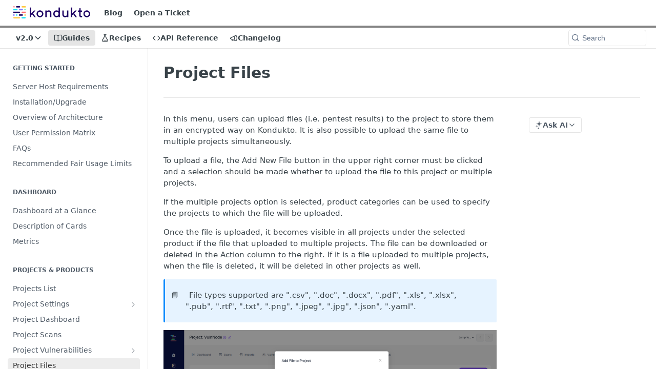

--- FILE ---
content_type: text/html; charset=utf-8
request_url: https://docs.kondukto.io/docs/project-files
body_size: 28411
content:
<!DOCTYPE html><html lang="en" style="" data-color-mode="system" class=" useReactApp  "><head><meta charset="utf-8"><meta name="readme-deploy" content="5.523.0"><meta name="readme-subdomain" content="kondukto"><meta name="readme-repo" content="kondukto-0d8da0cd9324"><meta name="readme-version" content="2.0"><title>Project Files</title><meta name="description" content="In this menu, users can upload files (i.e. pentest results) to the project to store them in an encrypted way on Kondukto. It is also possible to upload the same file to multiple projects simultaneously.
To upload a file, the Add New File button in the upper right corner must be clicked and a selecti…" data-rh="true"><meta property="og:title" content="Project Files" data-rh="true"><meta property="og:description" content="In this menu, users can upload files (i.e. pentest results) to the project to store them in an encrypted way on Kondukto. It is also possible to upload the same file to multiple projects simultaneously.
To upload a file, the Add New File button in the upper right corner must be clicked and a selecti…" data-rh="true"><meta property="og:site_name" content="Kondukto"><meta name="twitter:title" content="Project Files" data-rh="true"><meta name="twitter:description" content="In this menu, users can upload files (i.e. pentest results) to the project to store them in an encrypted way on Kondukto. It is also possible to upload the same file to multiple projects simultaneously.
To upload a file, the Add New File button in the upper right corner must be clicked and a selecti…" data-rh="true"><meta name="twitter:card" content="summary_large_image"><meta name="viewport" content="width=device-width, initial-scale=1.0"><meta property="og:image" content="https://cdn.readme.io/og-image/create?type=docs&amp;title=Project%20Files&amp;projectTitle=Kondukto&amp;description=In%20this%20menu%2C%20users%20can%20upload%20files%20(i.e.%20pentest%20results)%20to%20the%20project%20to%20store%20them%20in%20an%20encrypted%20way%20on%20Kondukto.%20It%20is%20also%20possible%20to%20upload%20the%20same%20file%20to%20multiple%20projects%20simultaneously.%0ATo%20upload%20a%20file%2C%20the%20Add%20New%20File%20button%20in%20the%20upper%20right%20corner%20must%20be%20clicked%20and%20a%20selecti%E2%80%A6&amp;logoUrl=https%3A%2F%2Ffiles.readme.io%2F01d119d-small-Logo_with_Colors_1.png&amp;color=%23838383&amp;variant=light" data-rh="true"><meta name="twitter:image" content="https://cdn.readme.io/og-image/create?type=docs&amp;title=Project%20Files&amp;projectTitle=Kondukto&amp;description=In%20this%20menu%2C%20users%20can%20upload%20files%20(i.e.%20pentest%20results)%20to%20the%20project%20to%20store%20them%20in%20an%20encrypted%20way%20on%20Kondukto.%20It%20is%20also%20possible%20to%20upload%20the%20same%20file%20to%20multiple%20projects%20simultaneously.%0ATo%20upload%20a%20file%2C%20the%20Add%20New%20File%20button%20in%20the%20upper%20right%20corner%20must%20be%20clicked%20and%20a%20selecti%E2%80%A6&amp;logoUrl=https%3A%2F%2Ffiles.readme.io%2F01d119d-small-Logo_with_Colors_1.png&amp;color=%23838383&amp;variant=light" data-rh="true"><meta property="og:image:width" content="1200"><meta property="og:image:height" content="630"><link id="favicon" rel="shortcut icon" href="https://docs.kondukto.io/favicon.ico" type="image/x-icon"><link rel="canonical" href="https://docs.kondukto.io/docs/project-files"><script src="https://cdn.readme.io/public/js/cash-dom.min.js?1762962001586"></script><link data-chunk="Footer" rel="preload" as="style" href="https://cdn.readme.io/public/hub/web/Footer.7ca87f1efe735da787ba.css">
<link data-chunk="RMDX" rel="preload" as="style" href="https://cdn.readme.io/public/hub/web/76592.10407a2dbbe721900c02.css">
<link data-chunk="Doc" rel="preload" as="style" href="https://cdn.readme.io/public/hub/web/Doc.2b825d9d7a4af980b1ce.css">
<link data-chunk="SuperHubSearch" rel="preload" as="style" href="https://cdn.readme.io/public/hub/web/SuperHubSearch.6a1ff81afa1809036d22.css">
<link data-chunk="Header" rel="preload" as="style" href="https://cdn.readme.io/public/hub/web/Header.540480ec520558d1c753.css">
<link data-chunk="ViewContainer" rel="preload" as="style" href="https://cdn.readme.io/public/hub/web/ViewContainer.5885794e63b059e86eef.css">
<link data-chunk="main" rel="preload" as="style" href="https://cdn.readme.io/public/hub/web/main.0c5a42a90c87033c4c02.css">
<link data-chunk="main" rel="preload" as="style" href="https://cdn.readme.io/public/hub/web/ui-styles.12c61d78ed8579a81fe4.css">
<link data-chunk="main" rel="preload" as="script" href="https://cdn.readme.io/public/hub/web/main.5c4d39f49ada78a201c5.js">
<link data-chunk="routes-SuperHub" rel="preload" as="script" href="https://cdn.readme.io/public/hub/web/routes-SuperHub.c27bf587c2260d57230a.js">
<link data-chunk="ViewContainer" rel="preload" as="script" href="https://cdn.readme.io/public/hub/web/ViewContainer.3a7f8fc8a82d602d7196.js">
<link data-chunk="Header" rel="preload" as="script" href="https://cdn.readme.io/public/hub/web/Header.dd10927d2bb29c36eb0e.js">
<link data-chunk="core-icons-chevron-down-svg" rel="preload" as="script" href="https://cdn.readme.io/public/hub/web/core-icons-chevron-down-svg.a6c9848b7e5d6c5c3a61.js">
<link data-chunk="core-icons-chevron-up-down-svg" rel="preload" as="script" href="https://cdn.readme.io/public/hub/web/core-icons-chevron-up-down-svg.13b1bf88d52def4ae2da.js">
<link data-chunk="SuperHubSearch" rel="preload" as="script" href="https://cdn.readme.io/public/hub/web/13766.d772ba54efb1db56d529.js">
<link data-chunk="SuperHubSearch" rel="preload" as="script" href="https://cdn.readme.io/public/hub/web/46123.69ebc12c0e2bace354b5.js">
<link data-chunk="SuperHubSearch" rel="preload" as="script" href="https://cdn.readme.io/public/hub/web/6146.f99bcbc8d654cc36d7c8.js">
<link data-chunk="SuperHubSearch" rel="preload" as="script" href="https://cdn.readme.io/public/hub/web/88836.466db83f0dbc8536e6f1.js">
<link data-chunk="SuperHubSearch" rel="preload" as="script" href="https://cdn.readme.io/public/hub/web/SuperHubSearch.dfd41c3b2479e33189d0.js">
<link data-chunk="core-icons-search-svg" rel="preload" as="script" href="https://cdn.readme.io/public/hub/web/core-icons-search-svg.26dc323543c904c338e8.js">
<link data-chunk="core-icons-custom-pages-svg" rel="preload" as="script" href="https://cdn.readme.io/public/hub/web/core-icons-custom-pages-svg.eb27676f87797306beed.js">
<link data-chunk="Doc" rel="preload" as="script" href="https://cdn.readme.io/public/hub/web/23781.e74aa301646844cc6f02.js">
<link data-chunk="Doc" rel="preload" as="script" href="https://cdn.readme.io/public/hub/web/16563.8ee90e74136685c009f7.js">
<link data-chunk="Doc" rel="preload" as="script" href="https://cdn.readme.io/public/hub/web/96652.8b6d209fa5e555ea4745.js">
<link data-chunk="Doc" rel="preload" as="script" href="https://cdn.readme.io/public/hub/web/30076.2a2bb62d5577cb1581d8.js">
<link data-chunk="Doc" rel="preload" as="script" href="https://cdn.readme.io/public/hub/web/10837.ddf865b9ebe595626256.js">
<link data-chunk="Doc" rel="preload" as="script" href="https://cdn.readme.io/public/hub/web/11563.5835e6ce1d8b627c0f62.js">
<link data-chunk="Doc" rel="preload" as="script" href="https://cdn.readme.io/public/hub/web/63866.256b238d8a33758cb8ca.js">
<link data-chunk="Doc" rel="preload" as="script" href="https://cdn.readme.io/public/hub/web/Doc.88b8fedbc5f3da8dad3d.js">
<link data-chunk="ConnectMetadata" rel="preload" as="script" href="https://cdn.readme.io/public/hub/web/ConnectMetadata.053519ac1bb202e960eb.js">
<link data-chunk="RMDX" rel="preload" as="script" href="https://cdn.readme.io/public/hub/web/48424.bb37c5885520ec98c35d.js">
<link data-chunk="RMDX" rel="preload" as="script" href="https://cdn.readme.io/public/hub/web/99947.1ce5a0ee52c06ee3aa91.js">
<link data-chunk="RMDX" rel="preload" as="script" href="https://cdn.readme.io/public/hub/web/45704.2297d4b216881a748180.js">
<link data-chunk="RMDX" rel="preload" as="script" href="https://cdn.readme.io/public/hub/web/76592.bbc11e025707911b5f0b.js">
<link data-chunk="RMDX" rel="preload" as="script" href="https://cdn.readme.io/public/hub/web/31165.099bcf6980faf638e248.js">
<link data-chunk="RMDX" rel="preload" as="script" href="https://cdn.readme.io/public/hub/web/RMDX.50e6c54f87cff0a2e77b.js">
<link data-chunk="Footer" rel="preload" as="script" href="https://cdn.readme.io/public/hub/web/Footer.7a92bad579d1cc7afbb1.js">
<link data-chunk="main" rel="stylesheet" href="https://cdn.readme.io/public/hub/web/ui-styles.12c61d78ed8579a81fe4.css">
<link data-chunk="main" rel="stylesheet" href="https://cdn.readme.io/public/hub/web/main.0c5a42a90c87033c4c02.css">
<link data-chunk="ViewContainer" rel="stylesheet" href="https://cdn.readme.io/public/hub/web/ViewContainer.5885794e63b059e86eef.css">
<link data-chunk="Header" rel="stylesheet" href="https://cdn.readme.io/public/hub/web/Header.540480ec520558d1c753.css">
<link data-chunk="SuperHubSearch" rel="stylesheet" href="https://cdn.readme.io/public/hub/web/SuperHubSearch.6a1ff81afa1809036d22.css">
<link data-chunk="Doc" rel="stylesheet" href="https://cdn.readme.io/public/hub/web/Doc.2b825d9d7a4af980b1ce.css">
<link data-chunk="RMDX" rel="stylesheet" href="https://cdn.readme.io/public/hub/web/76592.10407a2dbbe721900c02.css">
<link data-chunk="Footer" rel="stylesheet" href="https://cdn.readme.io/public/hub/web/Footer.7ca87f1efe735da787ba.css"><!-- CUSTOM CSS--><style title="rm-custom-css">:root{--project-color-primary:#838383;--project-color-inverse:#222;--recipe-button-color:#3d3d3d;--recipe-button-color-hover:#0a0a0a;--recipe-button-color-active:#000000;--recipe-button-color-focus:rgba(61, 61, 61, 0.25);--recipe-button-color-disabled:#a3a3a3}[id=enterprise] .ReadMeUI[is=AlgoliaSearch]{--project-color-primary:#838383;--project-color-inverse:#222}a{color:var(--color-link-primary,#3d3d3d)}a:hover{color:var(--color-link-primary-darken-5,#0a0a0a)}a.text-muted:hover{color:var(--color-link-primary,#3d3d3d)}.btn.btn-primary{background-color:#3d3d3d}.btn.btn-primary:hover{background-color:#0a0a0a}.theme-line #hub-landing-top h2{color:#3d3d3d}#hub-landing-top .btn:hover{color:#3d3d3d}.theme-line #hub-landing-top .btn:hover{color:#fff}.theme-solid header#hub-header #header-top{background-color:#838383}.theme-solid.header-gradient header#hub-header #header-top{background:linear-gradient(to bottom,#838383,#6b4f4f)}.theme-solid.header-custom header#hub-header #header-top{background-image:url(undefined)}.theme-line header#hub-header #header-top{border-bottom-color:#838383}.theme-line header#hub-header #header-top .btn{background-color:#838383}header#hub-header #header-top #header-logo{width:250px;height:40px;margin-top:0;background-image:url(https://files.readme.io/01d119d-small-Logo_with_Colors_1.png)}#hub-subheader-parent #hub-subheader .hub-subheader-breadcrumbs .dropdown-menu a:hover{background-color:#838383}#subheader-links a.active{color:#838383!important;box-shadow:inset 0 -2px 0 #838383}#subheader-links a:hover{color:#838383!important;box-shadow:inset 0 -2px 0 #838383;opacity:.7}.discussion .submit-vote.submit-vote-parent.voted a.submit-vote-button{background-color:#3d3d3d}section#hub-discuss .discussion a .discuss-body h4{color:#3d3d3d}section#hub-discuss .discussion a:hover .discuss-body h4{color:#0a0a0a}#hub-subheader-parent #hub-subheader.sticky-header.sticky{border-bottom-color:#3d3d3d}#hub-subheader-parent #hub-subheader.sticky-header.sticky .search-box{border-bottom-color:#3d3d3d}#hub-search-results h3 em{color:#3d3d3d}.main_background,.tag-item{background:#3d3d3d!important}.main_background:hover{background:#0a0a0a!important}.main_color{color:#838383!important}.border_bottom_main_color{border-bottom:2px solid #838383}.main_color_hover:hover{color:#838383!important}section#hub-discuss h1{color:#3d3d3d}#hub-reference .hub-api .api-definition .api-try-it-out.active{border-color:#3d3d3d;background-color:#3d3d3d}#hub-reference .hub-api .api-definition .api-try-it-out.active:hover{background-color:#0a0a0a;border-color:#0a0a0a}#hub-reference .hub-api .api-definition .api-try-it-out:hover{border-color:#3d3d3d;color:#3d3d3d}#hub-reference .hub-reference .logs .logs-empty .logs-login-button,#hub-reference .hub-reference .logs .logs-login .logs-login-button{background-color:var(--project-color-primary,#3d3d3d);border-color:var(--project-color-primary,#3d3d3d)}#hub-reference .hub-reference .logs .logs-empty .logs-login-button:hover,#hub-reference .hub-reference .logs .logs-login .logs-login-button:hover{background-color:#0a0a0a;border-color:#0a0a0a}#hub-reference .hub-reference .logs .logs-empty>svg>path,#hub-reference .hub-reference .logs .logs-login>svg>path{fill:#3d3d3d;fill:var(--project-color-primary,#3d3d3d)}#hub-reference .hub-reference .logs:last-child .logs-empty,#hub-reference .hub-reference .logs:last-child .logs-login{margin-bottom:35px}#hub-reference .hub-reference .hub-reference-section .hub-reference-left header .hub-reference-edit:hover{color:#3d3d3d}.main-color-accent{border-bottom:3px solid #838383;padding-bottom:8px}</style><meta name="google-site-verification" content="v-OxcRJFKZkW3yXF2l0Pmid1rBTb7qtOhDCqXU4LYuw"><meta name="loadedProject" content="kondukto"><script>var storedColorMode = `system` === 'system' ? window.localStorage.getItem('color-scheme') : `system`
document.querySelector('[data-color-mode]').setAttribute('data-color-mode', storedColorMode)</script><script id="config" type="application/json" data-json="{&quot;algoliaIndex&quot;:&quot;readme_search_v2&quot;,&quot;amplitude&quot;:{&quot;apiKey&quot;:&quot;dc8065a65ef83d6ad23e37aaf014fc84&quot;,&quot;enabled&quot;:true},&quot;asset_url&quot;:&quot;https://cdn.readme.io&quot;,&quot;domain&quot;:&quot;readme.io&quot;,&quot;domainFull&quot;:&quot;https://dash.readme.com&quot;,&quot;encryptedLocalStorageKey&quot;:&quot;ekfls-2025-03-27&quot;,&quot;fullstory&quot;:{&quot;enabled&quot;:true,&quot;orgId&quot;:&quot;FSV9A&quot;},&quot;git&quot;:{&quot;sync&quot;:{&quot;bitbucket&quot;:{&quot;installationLink&quot;:&quot;https://developer.atlassian.com/console/install/310151e6-ca1a-4a44-9af6-1b523fea0561?signature=AYABeMn9vqFkrg%2F1DrJAQxSyVf4AAAADAAdhd3Mta21zAEthcm46YXdzOmttczp1cy13ZXN0LTI6NzA5NTg3ODM1MjQzOmtleS83MDVlZDY3MC1mNTdjLTQxYjUtOWY5Yi1lM2YyZGNjMTQ2ZTcAuAECAQB4IOp8r3eKNYw8z2v%2FEq3%2FfvrZguoGsXpNSaDveR%2FF%2Fo0BHUxIjSWx71zNK2RycuMYSgAAAH4wfAYJKoZIhvcNAQcGoG8wbQIBADBoBgkqhkiG9w0BBwEwHgYJYIZIAWUDBAEuMBEEDOJgARbqndU9YM%2FRdQIBEIA7unpCah%2BIu53NA72LkkCDhNHOv%2BgRD7agXAO3jXqw0%2FAcBOB0%2F5LmpzB5f6B1HpkmsAN2i2SbsFL30nkAB2F3cy1rbXMAS2Fybjphd3M6a21zOmV1LXdlc3QtMTo3MDk1ODc4MzUyNDM6a2V5LzQ2MzBjZTZiLTAwYzMtNGRlMi04NzdiLTYyN2UyMDYwZTVjYwC4AQICAHijmwVTMt6Oj3F%2B0%2B0cVrojrS8yZ9ktpdfDxqPMSIkvHAGT%[base64]%2BMHwGCSqGSIb3DQEHBqBvMG0CAQAwaAYJKoZIhvcNAQcBMB4GCWCGSAFlAwQBLjARBAzzWhThsIgJwrr%2FY2ECARCAOxoaW9pob21lweyAfrIm6Fw7gd8D%2B%2F8LHk4rl3jjULDM35%2FVPuqBrqKunYZSVCCGNGB3RqpQJr%2FasASiAgAAAAAMAAAQAAAAAAAAAAAAAAAAAEokowLKsF1tMABEq%2BKNyJP%2F%2F%2F%2F%2FAAAAAQAAAAAAAAAAAAAAAQAAADJLzRcp6MkqKR43PUjOiRxxbxXYhLc6vFXEutK3%2BQ71yuPq4dC8pAHruOVQpvVcUSe8dptV8c7wR8BTJjv%2F%2FNe8r0g%3D&amp;product=bitbucket&quot;}}},&quot;metrics&quot;:{&quot;billingCronEnabled&quot;:&quot;true&quot;,&quot;dashUrl&quot;:&quot;https://m.readme.io&quot;,&quot;defaultUrl&quot;:&quot;https://m.readme.io&quot;,&quot;exportMaxRetries&quot;:12,&quot;wsUrl&quot;:&quot;wss://m.readme.io&quot;},&quot;micro&quot;:{&quot;baseUrl&quot;:&quot;https://micro-beta.readme.com&quot;},&quot;proxyUrl&quot;:&quot;https://try.readme.io&quot;,&quot;readmeRecaptchaSiteKey&quot;:&quot;6LesVBYpAAAAAESOCHOyo2kF9SZXPVb54Nwf3i2x&quot;,&quot;releaseVersion&quot;:&quot;5.523.0&quot;,&quot;reservedWords&quot;:{&quot;tools&quot;:[&quot;execute-request&quot;,&quot;get-code-snippet&quot;,&quot;get-endpoint&quot;,&quot;get-request-body&quot;,&quot;get-response-schema&quot;,&quot;get-server-variables&quot;,&quot;list-endpoints&quot;,&quot;list-security-schemes&quot;,&quot;list-specs&quot;,&quot;search-specs&quot;,&quot;search&quot;,&quot;fetch&quot;]},&quot;sentry&quot;:{&quot;dsn&quot;:&quot;https://3bbe57a973254129bcb93e47dc0cc46f@o343074.ingest.sentry.io/2052166&quot;,&quot;enabled&quot;:true},&quot;shMigration&quot;:{&quot;promoVideo&quot;:&quot;&quot;,&quot;forceWaitlist&quot;:false,&quot;migrationPreview&quot;:false},&quot;sslBaseDomain&quot;:&quot;readmessl.com&quot;,&quot;sslGenerationService&quot;:&quot;ssl.readmessl.com&quot;,&quot;stripePk&quot;:&quot;pk_live_5103PML2qXbDukVh7GDAkQoR4NSuLqy8idd5xtdm9407XdPR6o3bo663C1ruEGhXJjpnb2YCpj8EU1UvQYanuCjtr00t1DRCf2a&quot;,&quot;superHub&quot;:{&quot;newProjectsEnabled&quot;:true},&quot;wootric&quot;:{&quot;accountToken&quot;:&quot;NPS-122b75a4&quot;,&quot;enabled&quot;:true}}"></script></head><body class="body-none theme-line header-solid header-bg-size-auto header-bg-pos-tl header-overlay-triangles reference-layout-row lumosity-normal "><div id="ssr-top"></div><div id="ssr-main"><div class="App ThemeContext ThemeContext_dark ThemeContext_classic ThemeContext_line" style="--color-primary:#838383;--color-primary-inverse:#fff;--color-primary-alt:#6b4f4f;--color-primary-darken-10:#696969;--color-primary-darken-20:#505050;--color-primary-alpha-25:rgba(131, 131, 131, 0.25);--color-link-primary:#3d3d3d;--color-link-primary-darken-5:#303030;--color-link-primary-darken-10:#232323;--color-link-primary-darken-20:#0a0a0a;--color-link-primary-alpha-50:rgba(61, 61, 61, 0.5);--color-link-primary-alpha-25:rgba(61, 61, 61, 0.25);--color-link-background:rgba(61, 61, 61, 0.09);--color-link-text:#fff;--color-login-link:#018ef5;--color-login-link-text:#fff;--color-login-link-darken-10:#0171c2;--color-login-link-primary-alpha-50:rgba(1, 142, 245, 0.5)"><div class="SuperHub2RNxzk6HzHiJ"><div class="ContentWithOwlbotx4PaFDoA1KMz"><div class="ContentWithOwlbot-content2X1XexaN8Lf2"><header class="Header3zzata9F_ZPQ Header_classic Header_collapsible3n0YXfOvb_Al rm-Header Header-links-buttons"><div class="rm-Header-top Header-topuTMpygDG4e1V Header-top_classic3g7Q6zoBy8zh"><div class="rm-Container rm-Container_flex"><div style="outline:none" tabindex="-1"><a href="#content" target="_self" class="Button Button_md rm-JumpTo Header-jumpTo3IWKQXmhSI5D Button_primary">Jump to Content</a></div><div class="rm-Header-left Header-leftADQdGVqx1wqU"><a class="rm-Logo Header-logo1Xy41PtkzbdG" href="/" target="_self"><img alt="Kondukto" class="rm-Logo-img Header-logo-img3YvV4lcGKkeb" src="https://files.readme.io/01d119d-small-Logo_with_Colors_1.png"/></a><a class="Button Button_md rm-Header-link rm-Header-top-link Button_slate_text Header-link2tXYTgXq85zW" href="https://kondukto.io/resources?tab=all" target="_self" to="https://kondukto.io/resources?tab=all">Blog</a><a class="Button Button_md rm-Header-link rm-Header-top-link Button_slate_text Header-link2tXYTgXq85zW" href="https://support.kondukto.io" target="_self" to="https://support.kondukto.io">Open a Ticket</a></div><div class="rm-Header-left Header-leftADQdGVqx1wqU Header-left_mobile1RG-X93lx6PF"><div><button aria-label="Toggle navigation menu" class="icon-menu menu3d6DYNDa3tk5" type="button"></button><div class=""><div class="Flyout95xhYIIoTKtc undefined rm-Flyout" data-testid="flyout"><div class="MobileFlyout1hHJpUd-nYkd"><a aria-current="page" class="rm-MobileFlyout-item NavItem-item1gDDTqaXGhm1 NavItem-item_mobile1qG3gd-Mkck-  active" href="/docs" target="_self"><i class="icon-guides NavItem-badge1qOxpfTiALoz rm-Header-bottom-link-icon"></i><span class="NavItem-textSlZuuL489uiw">Guides</span></a><a class="rm-MobileFlyout-item NavItem-item1gDDTqaXGhm1 NavItem-item_mobile1qG3gd-Mkck- " href="/recipes" target="_self"><i class="icon-recipes NavItem-badge1qOxpfTiALoz rm-Header-bottom-link-icon"></i><span class="NavItem-textSlZuuL489uiw">Recipes</span></a><a class="rm-MobileFlyout-item NavItem-item1gDDTqaXGhm1 NavItem-item_mobile1qG3gd-Mkck- " href="/reference" target="_self"><i class="icon-references NavItem-badge1qOxpfTiALoz rm-Header-bottom-link-icon"></i><span class="NavItem-textSlZuuL489uiw">API Reference</span></a><a class="rm-MobileFlyout-item NavItem-item1gDDTqaXGhm1 NavItem-item_mobile1qG3gd-Mkck- " href="/changelog" target="_self"><i class="icon-changelog NavItem-badge1qOxpfTiALoz rm-Header-bottom-link-icon"></i><span class="NavItem-textSlZuuL489uiw">Changelog</span></a><select class="Select Select_md NavItem-item1gDDTqaXGhm1 NavItem-item_select3UEfLN-oSjxp NavItem-item_mobile1qG3gd-Mkck-"><option data-url="#" value="2.0" selected="">v2.0</option><option data-url="/v3.0/docs" value="3.0">v3.0</option></select><hr class="MobileFlyout-divider10xf7R2X1MeW"/><a class="rm-MobileFlyout-item NavItem-item1gDDTqaXGhm1 NavItem-item_mobile1qG3gd-Mkck- NavItem_dropdown-muted1xJVuczwGc74" href="https://kondukto.io/resources?tab=all" rel="noopener" target="_blank" to="https://kondukto.io/resources?tab=all">Blog</a><a class="rm-MobileFlyout-item NavItem-item1gDDTqaXGhm1 NavItem-item_mobile1qG3gd-Mkck- NavItem_dropdown-muted1xJVuczwGc74" href="https://support.kondukto.io" rel="noopener" target="_blank" to="https://support.kondukto.io">Open a Ticket</a><a class="MobileFlyout-logo3Lq1eTlk1K76 Header-logo1Xy41PtkzbdG rm-Logo" href="/" target="_self"><img alt="Kondukto" class="Header-logo-img3YvV4lcGKkeb rm-Logo-img" src="https://files.readme.io/01d119d-small-Logo_with_Colors_1.png"/></a></div></div></div></div><div class="Header-left-nav2xWPWMNHOGf_"><i class="icon-guides Header-left-nav-icon10glJKFwewOv"></i>Guides</div></div><div class="rm-Header-right Header-right21PC2XTT6aMg"><span class="Header-right_desktop14ja01RUQ7HE"></span><div class="Header-searchtb6Foi0-D9Vx"><button aria-label="Search ⌘k" class="rm-SearchToggle" data-symbol="⌘"><div class="rm-SearchToggle-icon icon-search1"></div></button></div><div class="ThemeToggle-wrapper1M_iJESXCpGR Dropdown Dropdown_closed" data-testid="dropdown-container"><button aria-label="Toggle to light mode" id="ThemeToggle-button-static-id-placeholder" aria-haspopup="dialog" class="Button Button_sm rm-ThemeToggle ThemeToggle2tVPbUyQbWDo Dropdown-toggle Button_primary_ghost Button_primary" type="button"><svg aria-labelledby="ThemeToggle-button-static-id-placeholder" class="Icon ThemeToggle-Icon3g9ZT7pRMwCv ThemeToggle-Icon_dark2HfxEtEOn1YH" role="img" viewBox="0 0 24 24" xmlns="http://www.w3.org/2000/svg"><title>Moon (Dark Mode)</title><path d="M19 14.79C18.8427 16.4922 18.2039 18.1144 17.1582 19.4668C16.1126 20.8192 14.7035 21.8458 13.0957 22.4265C11.4879 23.0073 9.74798 23.1181 8.0795 22.7461C6.41102 22.3741 4.88299 21.5345 3.67423 20.3258C2.46546 19.117 1.62594 17.589 1.25391 15.9205C0.881876 14.252 0.992717 12.5121 1.57346 10.9043C2.1542 9.29651 3.18083 7.88737 4.53321 6.84175C5.8856 5.79614 7.5078 5.15731 9.21 5C8.21341 6.34827 7.73385 8.00945 7.85853 9.68141C7.98322 11.3534 8.70386 12.9251 9.8894 14.1106C11.0749 15.2961 12.6466 16.0168 14.3186 16.1415C15.9906 16.2662 17.6517 15.7866 19 14.79Z"></path><path class="ThemeToggle-Icon-star3wweJby1gM4w" d="M18.3707 1C18.3707 3.22825 16.2282 5.37069 14 5.37069C16.2282 5.37069 18.3707 7.51313 18.3707 9.74138C18.3707 7.51313 20.5132 5.37069 22.7414 5.37069C20.5132 5.37069 18.3707 3.22825 18.3707 1Z"></path></svg><svg aria-labelledby="ThemeToggle-button-static-id-placeholder" class="Icon ThemeToggle-Icon3g9ZT7pRMwCv ThemeToggle-Icon_active18I2-19CkbgD" role="img" viewBox="0 0 24 24" xmlns="http://www.w3.org/2000/svg"><title>Sun (Light Mode)</title><path class="ThemeToggle-Icon-ray2ab8_BwBkrTx" d="M12 1V3"></path><path class="ThemeToggle-Icon-ray2ab8_BwBkrTx" d="M18.36 5.64L19.78 4.22"></path><path class="ThemeToggle-Icon-ray2ab8_BwBkrTx" d="M21 12H23"></path><path class="ThemeToggle-Icon-ray2ab8_BwBkrTx" d="M18.36 18.36L19.78 19.78"></path><path class="ThemeToggle-Icon-ray2ab8_BwBkrTx" d="M12 21V23"></path><path class="ThemeToggle-Icon-ray2ab8_BwBkrTx" d="M4.22 19.78L5.64 18.36"></path><path class="ThemeToggle-Icon-ray2ab8_BwBkrTx" d="M1 12H3"></path><path class="ThemeToggle-Icon-ray2ab8_BwBkrTx" d="M4.22 4.22L5.64 5.64"></path><path d="M12 17C14.7614 17 17 14.7614 17 12C17 9.23858 14.7614 7 12 7C9.23858 7 7 9.23858 7 12C7 14.7614 9.23858 17 12 17Z"></path></svg></button></div></div></div></div><div class="Header-bottom2eLKOFXMEmh5 Header-bottom_classic rm-Header-bottom"><div class="rm-Container rm-Container_flex"><nav aria-label="Primary navigation" class="Header-leftADQdGVqx1wqU Header-subnavnVH8URdkgvEl" role="navigation"><div class="rm-VersionDropdown Dropdown Dropdown_closed" data-testid="dropdown-container"><button aria-haspopup="dialog" class="Button Button_slate_text Button_md VersionDropdown1GXDUTxJ1T95 rm-Header-bottom-link Dropdown-toggle Button_primary" type="button"><span class="Truncate1OzxBYrNNfH3" style="--Truncate-max-width:150px">v2.0</span><span class="IconWrapper Icon-wrapper2z2wVIeGsiUy"><svg fill="none" viewBox="0 0 24 24" class="Icon Icon3_D2ysxFZ_ll Icon-svg2Lm7f6G9Ly5a" data-name="chevron-down" role="img" style="--icon-color:inherit;--icon-size:inherit;--icon-stroke-width:2px"><path stroke="currentColor" stroke-linecap="round" stroke-linejoin="round" d="m6 9 6 6 6-6" class="icon-stroke-width"></path></svg></span></button></div><a aria-current="page" class="Button Button_md rm-Header-link rm-Header-bottom-link Button_slate_text Header-bottom-link_mobile  active" href="/docs" target="_self"><i class="icon-guides rm-Header-bottom-link-icon"></i><span>Guides</span></a><a class="Button Button_md rm-Header-link rm-Header-bottom-link Button_slate_text Header-bottom-link_mobile " href="/recipes" target="_self"><i class="icon-recipes rm-Header-bottom-link-icon"></i><span>Recipes</span></a><a class="Button Button_md rm-Header-link rm-Header-bottom-link Button_slate_text Header-bottom-link_mobile " href="/reference" target="_self"><i class="icon-references rm-Header-bottom-link-icon"></i><span>API Reference</span></a><a class="Button Button_md rm-Header-link rm-Header-bottom-link Button_slate_text Header-bottom-link_mobile " href="/changelog" target="_self"><i class="icon-changelog rm-Header-bottom-link-icon"></i><span>Changelog</span></a><div class="Header-subnav-tabyNLkcOA6xAra" style="transform:translateX(0px);width:0"></div></nav><button align="center" justify="between" style="--flex-gap:var(--xs)" class="Button Button_sm Flex Flex_row MobileSubnav1DsTfasXloM2 Button_contrast Button_contrast_outline" type="button"><span class="Button-label">Project Files</span><span class="IconWrapper Icon-wrapper2z2wVIeGsiUy"><svg fill="none" viewBox="0 0 24 24" class="Icon Icon3_D2ysxFZ_ll Icon-svg2Lm7f6G9Ly5a" data-name="chevron-up-down" role="img" style="--icon-color:inherit;--icon-size:inherit;--icon-stroke-width:2px"><path stroke="currentColor" stroke-linecap="round" stroke-linejoin="round" d="m6 16 6 6 6-6M18 8l-6-6-6 6" class="icon-stroke-width"></path></svg></span></button><div class="rm-Header-search Header-searchtb6Foi0-D9Vx Header-search_classic rm-Header-search_feather Header-search_featherYsmQBn55F3d9"><button aria-label="Search k" class="rm-SearchToggle" data-symbol=""><div class="rm-SearchToggle-icon icon-search1"></div><div class="Header-search-placeholder3Vx4OmMPcjAi rm-SearchToggle-placeholder">Search</div><kbd class="rm-SearchToggle-shortcut"></kbd></button></div><div class="Header-askai1MTDknILiJku rm-AskAi"></div></div></div><div class="hub-search-results--reactApp " id="hub-search-results"><div class="hub-container"><div class="modal-backdrop show-modal rm-SearchModal" role="button" tabindex="0"><div aria-label="Search Dialog" class="SuperHubSearchI_obvfvvQi4g" id="AppSearch" role="tabpanel" tabindex="0"><div data-focus-guard="true" tabindex="-1" style="width:1px;height:0px;padding:0;overflow:hidden;position:fixed;top:1px;left:1px"></div><div data-focus-lock-disabled="disabled" class="SuperHubSearch-container2BhYey2XE-Ij"><div class="SuperHubSearch-col1km8vLFgOaYj"><div class="SearchBoxnZBxftziZGcz"><input aria-label="Search" autoCapitalize="off" autoComplete="off" autoCorrect="off" spellcheck="false" tabindex="0" aria-required="false" class="Input Input_md SearchBox-inputR4jffU8l10iF" type="search" value=""/></div><div class="SearchTabs3rNhUK3HjrRJ"><div class="Tabs Tabs-list" role="tablist"><div aria-label="All" aria-selected="true" class="SearchTabs-tab1TrpmhQv840T Tabs-listItem Tabs-listItem_active" role="tab" tabindex="1"><span class="SearchTabs-tab1TrpmhQv840T"><span class="IconWrapper Icon-wrapper2z2wVIeGsiUy"><svg fill="none" viewBox="0 0 24 24" class="Icon Icon3_D2ysxFZ_ll Icon-svg2Lm7f6G9Ly5a icon" data-name="search" role="img" style="--icon-color:inherit;--icon-size:inherit;--icon-stroke-width:2px"><path stroke="currentColor" stroke-linecap="round" stroke-linejoin="round" d="M11 19a8 8 0 1 0 0-16 8 8 0 0 0 0 16ZM21 21l-4.35-4.35" class="icon-stroke-width"></path></svg></span>All</span></div><div aria-label="Pages" aria-selected="false" class="SearchTabs-tab1TrpmhQv840T Tabs-listItem" role="tab" tabindex="1"><span class="SearchTabs-tab1TrpmhQv840T"><span class="IconWrapper Icon-wrapper2z2wVIeGsiUy"><svg fill="none" viewBox="0 0 24 24" class="Icon Icon3_D2ysxFZ_ll Icon-svg2Lm7f6G9Ly5a icon" data-name="custom-pages" role="img" style="--icon-color:inherit;--icon-size:inherit;--icon-stroke-width:2px"><path stroke="currentColor" stroke-linecap="round" stroke-linejoin="round" d="M13 2H6a2 2 0 0 0-2 2v16a2 2 0 0 0 2 2h12a2 2 0 0 0 2-2V9l-7-7Z" class="icon-stroke-width"></path><path stroke="currentColor" stroke-linecap="round" stroke-linejoin="round" d="M13 2v7h7M12 11.333V12M12 18v.667M9.407 12.407l.473.473M14.12 17.12l.473.473M8.333 15H9M15 15h.667M9.407 17.593l.473-.473M14.12 12.88l.473-.473" class="icon-stroke-width"></path></svg></span>Pages</span></div></div></div><div class="rm-SearchModal-empty SearchResults35_kFOb1zvxX SearchResults_emptyiWzyXErtNcQJ"><span class="IconWrapper Icon-wrapper2z2wVIeGsiUy"><svg fill="none" viewBox="0 0 24 24" class="Icon Icon3_D2ysxFZ_ll Icon-svg2Lm7f6G9Ly5a rm-SearchModal-empty-icon icon icon-search" data-name="search" role="img" style="--icon-color:inherit;--icon-size:var(--icon-md);--icon-stroke-width:2px"><path stroke="currentColor" stroke-linecap="round" stroke-linejoin="round" d="M11 19a8 8 0 1 0 0-16 8 8 0 0 0 0 16ZM21 21l-4.35-4.35" class="icon-stroke-width"></path></svg></span><h6 class="Title Title6 rm-SearchModal-empty-text">Start typing to search…</h6></div></div></div><div data-focus-guard="true" tabindex="-1" style="width:1px;height:0px;padding:0;overflow:hidden;position:fixed;top:1px;left:1px"></div></div></div></div></div></header><main class="SuperHubDoc3Z-1XSVTg-Q1 rm-Guides" id="content"><div class="SuperHubDoc-container2RY1FPE4Ewze rm-Container rm-Container_flex"><nav aria-label="Secondary navigation" class="rm-Sidebar hub-sidebar reference-redesign Nav3C5f8FcjkaHj rm-Sidebar_guides" id="hub-sidebar" role="navigation"><div class="Sidebar1t2G1ZJq-vU1 rm-Sidebar hub-sidebar-content"><section class="Sidebar-listWrapper6Q9_yUrG906C rm-Sidebar-section"><h2 class="Sidebar-headingTRQyOa2pk0gh rm-Sidebar-heading">Getting Started</h2><ul class="Sidebar-list_sidebarLayout3RaX72iQNOEI Sidebar-list3cZWQLaBf9k8 rm-Sidebar-list"><li class="Sidebar-item23D-2Kd61_k3"><a class="Sidebar-link2Dsha-r-GKh2 childless text-wrap rm-Sidebar-link" target="_self" href="/docs/kondukto-host-requirements"><span class="Sidebar-link-textLuTE1ySm4Kqn"><span class="Sidebar-link-text_label1gCT_uPnx7Gu">Server Host Requirements</span></span></a></li><li class="Sidebar-item23D-2Kd61_k3"><a class="Sidebar-link2Dsha-r-GKh2 childless text-wrap rm-Sidebar-link" target="_self" href="/docs/kondukto-installation"><span class="Sidebar-link-textLuTE1ySm4Kqn"><span class="Sidebar-link-text_label1gCT_uPnx7Gu">Installation/Upgrade</span></span></a></li><li class="Sidebar-item23D-2Kd61_k3"><a class="Sidebar-link2Dsha-r-GKh2 childless text-wrap rm-Sidebar-link" target="_self" href="/docs/overview-to-architecture"><span class="Sidebar-link-textLuTE1ySm4Kqn"><span class="Sidebar-link-text_label1gCT_uPnx7Gu">Overview of Architecture</span></span></a></li><li class="Sidebar-item23D-2Kd61_k3"><a class="Sidebar-link2Dsha-r-GKh2 childless text-wrap rm-Sidebar-link" target="_self" href="/docs/user-permission-matrix"><span class="Sidebar-link-textLuTE1ySm4Kqn"><span class="Sidebar-link-text_label1gCT_uPnx7Gu">User Permission Matrix</span></span></a></li><li class="Sidebar-item23D-2Kd61_k3"><a class="Sidebar-link2Dsha-r-GKh2 childless text-wrap rm-Sidebar-link" target="_self" href="/docs/faqs"><span class="Sidebar-link-textLuTE1ySm4Kqn"><span class="Sidebar-link-text_label1gCT_uPnx7Gu">FAQs</span></span></a></li><li class="Sidebar-item23D-2Kd61_k3"><a class="Sidebar-link2Dsha-r-GKh2 childless text-wrap rm-Sidebar-link" target="_self" href="/docs/recommended-fair-usage-limits"><span class="Sidebar-link-textLuTE1ySm4Kqn"><span class="Sidebar-link-text_label1gCT_uPnx7Gu">Recommended Fair Usage Limits</span></span></a></li></ul></section><section class="Sidebar-listWrapper6Q9_yUrG906C rm-Sidebar-section"><h2 class="Sidebar-headingTRQyOa2pk0gh rm-Sidebar-heading">Dashboard</h2><ul class="Sidebar-list_sidebarLayout3RaX72iQNOEI Sidebar-list3cZWQLaBf9k8 rm-Sidebar-list"><li class="Sidebar-item23D-2Kd61_k3"><a class="Sidebar-link2Dsha-r-GKh2 childless text-wrap rm-Sidebar-link" target="_self" href="/docs/dashboard-at-a-glance"><span class="Sidebar-link-textLuTE1ySm4Kqn"><span class="Sidebar-link-text_label1gCT_uPnx7Gu">Dashboard at a Glance</span></span></a></li><li class="Sidebar-item23D-2Kd61_k3"><a class="Sidebar-link2Dsha-r-GKh2 childless text-wrap rm-Sidebar-link" target="_self" href="/docs/description-of-cards"><span class="Sidebar-link-textLuTE1ySm4Kqn"><span class="Sidebar-link-text_label1gCT_uPnx7Gu">Description of Cards</span></span></a></li><li class="Sidebar-item23D-2Kd61_k3"><a class="Sidebar-link2Dsha-r-GKh2 childless text-wrap rm-Sidebar-link" target="_self" href="/docs/metrics"><span class="Sidebar-link-textLuTE1ySm4Kqn"><span class="Sidebar-link-text_label1gCT_uPnx7Gu">Metrics</span></span></a></li></ul></section><section class="Sidebar-listWrapper6Q9_yUrG906C rm-Sidebar-section"><h2 class="Sidebar-headingTRQyOa2pk0gh rm-Sidebar-heading">Projects &amp; Products</h2><ul class="Sidebar-list_sidebarLayout3RaX72iQNOEI Sidebar-list3cZWQLaBf9k8 rm-Sidebar-list"><li class="Sidebar-item23D-2Kd61_k3"><a class="Sidebar-link2Dsha-r-GKh2 childless text-wrap rm-Sidebar-link" target="_self" href="/docs/projects-list"><span class="Sidebar-link-textLuTE1ySm4Kqn"><span class="Sidebar-link-text_label1gCT_uPnx7Gu">Projects List</span></span></a></li><li class="Sidebar-item23D-2Kd61_k3"><a class="Sidebar-link2Dsha-r-GKh2 Sidebar-link_parent text-wrap rm-Sidebar-link" target="_self" href="/docs/info"><span class="Sidebar-link-textLuTE1ySm4Kqn"><span class="Sidebar-link-text_label1gCT_uPnx7Gu">Project Settings</span></span><button aria-expanded="false" aria-label="Show subpages for Project Settings" class="Sidebar-link-buttonWrapper3hnFHNku8_BJ" type="button"><i aria-hidden="true" class="Sidebar-link-iconnjiqEiZlPn0W Sidebar-link-expandIcon2yVH6SarI6NW icon-chevron-rightward"></i></button></a><ul class="subpages Sidebar-list3cZWQLaBf9k8 rm-Sidebar-list"><li class="Sidebar-item23D-2Kd61_k3"><a class="Sidebar-link2Dsha-r-GKh2 childless subpage text-wrap rm-Sidebar-link" target="_self" href="/docs/info"><span class="Sidebar-link-textLuTE1ySm4Kqn"><span class="Sidebar-link-text_label1gCT_uPnx7Gu">Info</span></span></a></li><li class="Sidebar-item23D-2Kd61_k3"><a class="Sidebar-link2Dsha-r-GKh2 childless subpage text-wrap rm-Sidebar-link" target="_self" href="/docs/source-control"><span class="Sidebar-link-textLuTE1ySm4Kqn"><span class="Sidebar-link-text_label1gCT_uPnx7Gu">Source Control</span></span></a></li><li class="Sidebar-item23D-2Kd61_k3"><a class="Sidebar-link2Dsha-r-GKh2 childless subpage text-wrap rm-Sidebar-link" target="_self" href="/docs/scanners"><span class="Sidebar-link-textLuTE1ySm4Kqn"><span class="Sidebar-link-text_label1gCT_uPnx7Gu">Scanners</span></span></a></li><li class="Sidebar-item23D-2Kd61_k3"><a class="Sidebar-link2Dsha-r-GKh2 childless subpage text-wrap rm-Sidebar-link" target="_self" href="/docs/issue-assignment"><span class="Sidebar-link-textLuTE1ySm4Kqn"><span class="Sidebar-link-text_label1gCT_uPnx7Gu">Issue Assignment</span></span></a></li><li class="Sidebar-item23D-2Kd61_k3"><a class="Sidebar-link2Dsha-r-GKh2 childless subpage text-wrap rm-Sidebar-link" target="_self" href="/docs/project-security-criteria"><span class="Sidebar-link-textLuTE1ySm4Kqn"><span class="Sidebar-link-text_label1gCT_uPnx7Gu">CI/CD Security Criteria</span></span></a></li><li class="Sidebar-item23D-2Kd61_k3"><a class="Sidebar-link2Dsha-r-GKh2 childless subpage text-wrap rm-Sidebar-link" target="_self" href="/docs/alerts"><span class="Sidebar-link-textLuTE1ySm4Kqn"><span class="Sidebar-link-text_label1gCT_uPnx7Gu">Alerts</span></span></a></li><li class="Sidebar-item23D-2Kd61_k3"><a class="Sidebar-link2Dsha-r-GKh2 childless subpage text-wrap rm-Sidebar-link" target="_self" href="/docs/feature-branch-mgmt"><span class="Sidebar-link-textLuTE1ySm4Kqn"><span class="Sidebar-link-text_label1gCT_uPnx7Gu">Feature Branch Mgmt.</span></span></a></li></ul></li><li class="Sidebar-item23D-2Kd61_k3"><a class="Sidebar-link2Dsha-r-GKh2 childless text-wrap rm-Sidebar-link" target="_self" href="/docs/project-dashboard"><span class="Sidebar-link-textLuTE1ySm4Kqn"><span class="Sidebar-link-text_label1gCT_uPnx7Gu">Project Dashboard</span></span></a></li><li class="Sidebar-item23D-2Kd61_k3"><a class="Sidebar-link2Dsha-r-GKh2 childless text-wrap rm-Sidebar-link" target="_self" href="/docs/project-scans"><span class="Sidebar-link-textLuTE1ySm4Kqn"><span class="Sidebar-link-text_label1gCT_uPnx7Gu">Project Scans</span></span></a></li><li class="Sidebar-item23D-2Kd61_k3"><a class="Sidebar-link2Dsha-r-GKh2 Sidebar-link_parent text-wrap rm-Sidebar-link" target="_self" href="/docs/appsec-vulnerabilities"><span class="Sidebar-link-textLuTE1ySm4Kqn"><span class="Sidebar-link-text_label1gCT_uPnx7Gu">Project Vulnerabilities</span></span><button aria-expanded="false" aria-label="Show subpages for Project Vulnerabilities" class="Sidebar-link-buttonWrapper3hnFHNku8_BJ" type="button"><i aria-hidden="true" class="Sidebar-link-iconnjiqEiZlPn0W Sidebar-link-expandIcon2yVH6SarI6NW icon-chevron-rightward"></i></button></a><ul class="subpages Sidebar-list3cZWQLaBf9k8 rm-Sidebar-list"><li class="Sidebar-item23D-2Kd61_k3"><a class="Sidebar-link2Dsha-r-GKh2 childless subpage text-wrap rm-Sidebar-link" target="_self" href="/docs/appsec-vulnerabilities"><span class="Sidebar-link-textLuTE1ySm4Kqn"><span class="Sidebar-link-text_label1gCT_uPnx7Gu">AppSec Vulnerabilities</span></span></a></li><li class="Sidebar-item23D-2Kd61_k3"><a class="Sidebar-link2Dsha-r-GKh2 childless subpage text-wrap rm-Sidebar-link" target="_self" href="/docs/adding-vulnerabilities-manually"><span class="Sidebar-link-textLuTE1ySm4Kqn"><span class="Sidebar-link-text_label1gCT_uPnx7Gu">Adding Vulnerabilities Manually</span></span></a></li><li class="Sidebar-item23D-2Kd61_k3"><a class="Sidebar-link2Dsha-r-GKh2 childless subpage text-wrap rm-Sidebar-link" target="_self" href="/docs/infrastructure-vulnerabilities"><span class="Sidebar-link-textLuTE1ySm4Kqn"><span class="Sidebar-link-text_label1gCT_uPnx7Gu">Infrastructure Vulnerabilities</span></span></a></li><li class="Sidebar-item23D-2Kd61_k3"><a class="Sidebar-link2Dsha-r-GKh2 childless subpage text-wrap rm-Sidebar-link" target="_self" href="/docs/threat-intelligence"><span class="Sidebar-link-textLuTE1ySm4Kqn"><span class="Sidebar-link-text_label1gCT_uPnx7Gu">Threat Intelligence</span></span></a></li></ul></li><li class="Sidebar-item23D-2Kd61_k3"><a aria-current="page" class="Sidebar-link2Dsha-r-GKh2 childless text-wrap rm-Sidebar-link active" target="_self" href="/docs/project-files"><span class="Sidebar-link-textLuTE1ySm4Kqn"><span class="Sidebar-link-text_label1gCT_uPnx7Gu">Project Files</span></span></a></li><li class="Sidebar-item23D-2Kd61_k3"><a class="Sidebar-link2Dsha-r-GKh2 childless text-wrap rm-Sidebar-link" target="_self" href="/docs/project-imports"><span class="Sidebar-link-textLuTE1ySm4Kqn"><span class="Sidebar-link-text_label1gCT_uPnx7Gu">Project Imports</span></span></a></li><li class="Sidebar-item23D-2Kd61_k3"><a class="Sidebar-link2Dsha-r-GKh2 childless text-wrap rm-Sidebar-link" target="_self" href="/docs/project-images"><span class="Sidebar-link-textLuTE1ySm4Kqn"><span class="Sidebar-link-text_label1gCT_uPnx7Gu">Project Images</span></span></a></li><li class="Sidebar-item23D-2Kd61_k3"><a class="Sidebar-link2Dsha-r-GKh2 childless text-wrap rm-Sidebar-link" target="_self" href="/docs/project-sbom-scans-components"><span class="Sidebar-link-textLuTE1ySm4Kqn"><span class="Sidebar-link-text_label1gCT_uPnx7Gu">Project SBOM Scans &amp; Components</span></span></a></li><li class="Sidebar-item23D-2Kd61_k3"><a class="Sidebar-link2Dsha-r-GKh2 childless text-wrap rm-Sidebar-link" target="_self" href="/docs/products"><span class="Sidebar-link-textLuTE1ySm4Kqn"><span class="Sidebar-link-text_label1gCT_uPnx7Gu">Products</span></span></a></li><li class="Sidebar-item23D-2Kd61_k3"><a class="Sidebar-link2Dsha-r-GKh2 childless text-wrap rm-Sidebar-link" target="_self" href="/docs/product-dashboard"><span class="Sidebar-link-textLuTE1ySm4Kqn"><span class="Sidebar-link-text_label1gCT_uPnx7Gu">Product Dashboard</span></span></a></li><li class="Sidebar-item23D-2Kd61_k3"><a class="Sidebar-link2Dsha-r-GKh2 childless text-wrap rm-Sidebar-link" target="_self" href="/docs/product-scans"><span class="Sidebar-link-textLuTE1ySm4Kqn"><span class="Sidebar-link-text_label1gCT_uPnx7Gu">Product Scans</span></span></a></li><li class="Sidebar-item23D-2Kd61_k3"><a class="Sidebar-link2Dsha-r-GKh2 childless text-wrap rm-Sidebar-link" target="_self" href="/docs/product-imports"><span class="Sidebar-link-textLuTE1ySm4Kqn"><span class="Sidebar-link-text_label1gCT_uPnx7Gu">Product Imports</span></span></a></li><li class="Sidebar-item23D-2Kd61_k3"><a class="Sidebar-link2Dsha-r-GKh2 Sidebar-link_parent text-wrap rm-Sidebar-link" target="_self" href="/docs/appsec-vulnerabilities-1"><span class="Sidebar-link-textLuTE1ySm4Kqn"><span class="Sidebar-link-text_label1gCT_uPnx7Gu">Product Vulnerabilities</span></span><button aria-expanded="false" aria-label="Show subpages for Product Vulnerabilities" class="Sidebar-link-buttonWrapper3hnFHNku8_BJ" type="button"><i aria-hidden="true" class="Sidebar-link-iconnjiqEiZlPn0W Sidebar-link-expandIcon2yVH6SarI6NW icon-chevron-rightward"></i></button></a><ul class="subpages Sidebar-list3cZWQLaBf9k8 rm-Sidebar-list"><li class="Sidebar-item23D-2Kd61_k3"><a class="Sidebar-link2Dsha-r-GKh2 childless subpage text-wrap rm-Sidebar-link" target="_self" href="/docs/appsec-vulnerabilities-1"><span class="Sidebar-link-textLuTE1ySm4Kqn"><span class="Sidebar-link-text_label1gCT_uPnx7Gu">AppSec Vulnerabilities</span></span></a></li><li class="Sidebar-item23D-2Kd61_k3"><a class="Sidebar-link2Dsha-r-GKh2 childless subpage text-wrap rm-Sidebar-link" target="_self" href="/docs/infrastructure-vulnerabilities-1"><span class="Sidebar-link-textLuTE1ySm4Kqn"><span class="Sidebar-link-text_label1gCT_uPnx7Gu">Infrastructure Vulnerabilities</span></span></a></li><li class="Sidebar-item23D-2Kd61_k3"><a class="Sidebar-link2Dsha-r-GKh2 childless subpage text-wrap rm-Sidebar-link" target="_self" href="/docs/threat-intelligence-1"><span class="Sidebar-link-textLuTE1ySm4Kqn"><span class="Sidebar-link-text_label1gCT_uPnx7Gu">Threat Intelligence</span></span></a></li></ul></li><li class="Sidebar-item23D-2Kd61_k3"><a class="Sidebar-link2Dsha-r-GKh2 childless text-wrap rm-Sidebar-link" target="_self" href="/docs/product-files"><span class="Sidebar-link-textLuTE1ySm4Kqn"><span class="Sidebar-link-text_label1gCT_uPnx7Gu">Product Files</span></span></a></li><li class="Sidebar-item23D-2Kd61_k3"><a class="Sidebar-link2Dsha-r-GKh2 childless text-wrap rm-Sidebar-link" target="_self" href="/docs/product-sbom-scans-components"><span class="Sidebar-link-textLuTE1ySm4Kqn"><span class="Sidebar-link-text_label1gCT_uPnx7Gu">Product SBOM Scans &amp; Components</span></span></a></li><li class="Sidebar-item23D-2Kd61_k3"><a class="Sidebar-link2Dsha-r-GKh2 childless text-wrap rm-Sidebar-link" target="_self" href="/docs/project-mgmt"><span class="Sidebar-link-textLuTE1ySm4Kqn"><span class="Sidebar-link-text_label1gCT_uPnx7Gu">Project Mgmt.</span></span></a></li><li class="Sidebar-item23D-2Kd61_k3"><a class="Sidebar-link2Dsha-r-GKh2 childless text-wrap rm-Sidebar-link" target="_self" href="/docs/asvs"><span class="Sidebar-link-textLuTE1ySm4Kqn"><span class="Sidebar-link-text_label1gCT_uPnx7Gu">ASVS</span></span></a></li><li class="Sidebar-item23D-2Kd61_k3"><a class="Sidebar-link2Dsha-r-GKh2 childless text-wrap rm-Sidebar-link" target="_self" href="/docs/api-endpoints"><span class="Sidebar-link-textLuTE1ySm4Kqn"><span class="Sidebar-link-text_label1gCT_uPnx7Gu">API Endpoints</span></span></a></li></ul></section><section class="Sidebar-listWrapper6Q9_yUrG906C rm-Sidebar-section"><h2 class="Sidebar-headingTRQyOa2pk0gh rm-Sidebar-heading">Scans</h2><ul class="Sidebar-list_sidebarLayout3RaX72iQNOEI Sidebar-list3cZWQLaBf9k8 rm-Sidebar-list"><li class="Sidebar-item23D-2Kd61_k3"><a class="Sidebar-link2Dsha-r-GKh2 childless text-wrap rm-Sidebar-link" target="_self" href="/docs/scans-page"><span class="Sidebar-link-textLuTE1ySm4Kqn"><span class="Sidebar-link-text_label1gCT_uPnx7Gu">Scans Page</span></span></a></li><li class="Sidebar-item23D-2Kd61_k3"><a class="Sidebar-link2Dsha-r-GKh2 childless text-wrap rm-Sidebar-link" target="_self" href="/docs/scans-queue"><span class="Sidebar-link-textLuTE1ySm4Kqn"><span class="Sidebar-link-text_label1gCT_uPnx7Gu">Scans Queue</span></span></a></li><li class="Sidebar-item23D-2Kd61_k3"><a class="Sidebar-link2Dsha-r-GKh2 childless text-wrap rm-Sidebar-link" target="_self" href="/docs/completed-scans"><span class="Sidebar-link-textLuTE1ySm4Kqn"><span class="Sidebar-link-text_label1gCT_uPnx7Gu">Completed Scans</span></span></a></li><li class="Sidebar-item23D-2Kd61_k3"><a class="Sidebar-link2Dsha-r-GKh2 childless text-wrap rm-Sidebar-link" target="_self" href="/docs/failed-scans"><span class="Sidebar-link-textLuTE1ySm4Kqn"><span class="Sidebar-link-text_label1gCT_uPnx7Gu">Failed Scans</span></span></a></li><li class="Sidebar-item23D-2Kd61_k3"><a class="Sidebar-link2Dsha-r-GKh2 childless text-wrap rm-Sidebar-link" target="_self" href="/docs/scans-calendar"><span class="Sidebar-link-textLuTE1ySm4Kqn"><span class="Sidebar-link-text_label1gCT_uPnx7Gu">Scans Calendar</span></span></a></li><li class="Sidebar-item23D-2Kd61_k3"><a class="Sidebar-link2Dsha-r-GKh2 childless text-wrap rm-Sidebar-link" target="_self" href="/docs/imports"><span class="Sidebar-link-textLuTE1ySm4Kqn"><span class="Sidebar-link-text_label1gCT_uPnx7Gu">Imports</span></span></a></li></ul></section><section class="Sidebar-listWrapper6Q9_yUrG906C rm-Sidebar-section"><h2 class="Sidebar-headingTRQyOa2pk0gh rm-Sidebar-heading">PENTESTS</h2><ul class="Sidebar-list_sidebarLayout3RaX72iQNOEI Sidebar-list3cZWQLaBf9k8 rm-Sidebar-list"><li class="Sidebar-item23D-2Kd61_k3"><a class="Sidebar-link2Dsha-r-GKh2 childless text-wrap rm-Sidebar-link" target="_self" href="/docs/pentests"><span class="Sidebar-link-textLuTE1ySm4Kqn"><span class="Sidebar-link-text_label1gCT_uPnx7Gu">Pentests</span></span></a></li></ul></section><section class="Sidebar-listWrapper6Q9_yUrG906C rm-Sidebar-section"><h2 class="Sidebar-headingTRQyOa2pk0gh rm-Sidebar-heading">Vulnerabilities</h2><ul class="Sidebar-list_sidebarLayout3RaX72iQNOEI Sidebar-list3cZWQLaBf9k8 rm-Sidebar-list"><li class="Sidebar-item23D-2Kd61_k3"><a class="Sidebar-link2Dsha-r-GKh2 childless text-wrap rm-Sidebar-link" target="_self" href="/docs/vulnerability-db"><span class="Sidebar-link-textLuTE1ySm4Kqn"><span class="Sidebar-link-text_label1gCT_uPnx7Gu">Vulnerability DB</span></span></a></li><li class="Sidebar-item23D-2Kd61_k3"><a class="Sidebar-link2Dsha-r-GKh2 childless text-wrap rm-Sidebar-link" target="_self" href="/docs/committer-benchmark"><span class="Sidebar-link-textLuTE1ySm4Kqn"><span class="Sidebar-link-text_label1gCT_uPnx7Gu">Committer Benchmark</span></span></a></li></ul></section><section class="Sidebar-listWrapper6Q9_yUrG906C rm-Sidebar-section"><h2 class="Sidebar-headingTRQyOa2pk0gh rm-Sidebar-heading">SBOM</h2><ul class="Sidebar-list_sidebarLayout3RaX72iQNOEI Sidebar-list3cZWQLaBf9k8 rm-Sidebar-list"><li class="Sidebar-item23D-2Kd61_k3"><a class="Sidebar-link2Dsha-r-GKh2 childless text-wrap rm-Sidebar-link" target="_self" href="/docs/scans"><span class="Sidebar-link-textLuTE1ySm4Kqn"><span class="Sidebar-link-text_label1gCT_uPnx7Gu">Scans</span></span></a></li><li class="Sidebar-item23D-2Kd61_k3"><a class="Sidebar-link2Dsha-r-GKh2 childless text-wrap rm-Sidebar-link" target="_self" href="/docs/components"><span class="Sidebar-link-textLuTE1ySm4Kqn"><span class="Sidebar-link-text_label1gCT_uPnx7Gu">Components</span></span></a></li></ul></section><section class="Sidebar-listWrapper6Q9_yUrG906C rm-Sidebar-section"><h2 class="Sidebar-headingTRQyOa2pk0gh rm-Sidebar-heading">Users</h2><ul class="Sidebar-list_sidebarLayout3RaX72iQNOEI Sidebar-list3cZWQLaBf9k8 rm-Sidebar-list"><li class="Sidebar-item23D-2Kd61_k3"><a class="Sidebar-link2Dsha-r-GKh2 childless text-wrap rm-Sidebar-link" target="_self" href="/docs/teams"><span class="Sidebar-link-textLuTE1ySm4Kqn"><span class="Sidebar-link-text_label1gCT_uPnx7Gu">Teams</span></span></a></li><li class="Sidebar-item23D-2Kd61_k3"><a class="Sidebar-link2Dsha-r-GKh2 childless text-wrap rm-Sidebar-link" target="_self" href="/docs/users"><span class="Sidebar-link-textLuTE1ySm4Kqn"><span class="Sidebar-link-text_label1gCT_uPnx7Gu">Users</span></span></a></li><li class="Sidebar-item23D-2Kd61_k3"><a class="Sidebar-link2Dsha-r-GKh2 childless text-wrap rm-Sidebar-link" target="_self" href="/docs/shadow-user"><span class="Sidebar-link-textLuTE1ySm4Kqn"><span class="Sidebar-link-text_label1gCT_uPnx7Gu">Shadow User</span></span></a></li><li class="Sidebar-item23D-2Kd61_k3"><a class="Sidebar-link2Dsha-r-GKh2 childless text-wrap rm-Sidebar-link" target="_self" href="/docs/roles"><span class="Sidebar-link-textLuTE1ySm4Kqn"><span class="Sidebar-link-text_label1gCT_uPnx7Gu">Roles</span></span></a></li></ul></section><section class="Sidebar-listWrapper6Q9_yUrG906C rm-Sidebar-section"><h2 class="Sidebar-headingTRQyOa2pk0gh rm-Sidebar-heading">Automation</h2><ul class="Sidebar-list_sidebarLayout3RaX72iQNOEI Sidebar-list3cZWQLaBf9k8 rm-Sidebar-list"><li class="Sidebar-item23D-2Kd61_k3"><a class="Sidebar-link2Dsha-r-GKh2 Sidebar-link_parent text-wrap rm-Sidebar-link" target="_self" href="/docs/labels"><span class="Sidebar-link-textLuTE1ySm4Kqn"><span class="Sidebar-link-text_label1gCT_uPnx7Gu">Setup</span></span><button aria-expanded="false" aria-label="Show subpages for Setup" class="Sidebar-link-buttonWrapper3hnFHNku8_BJ" type="button"><i aria-hidden="true" class="Sidebar-link-iconnjiqEiZlPn0W Sidebar-link-expandIcon2yVH6SarI6NW icon-chevron-rightward"></i></button></a><ul class="subpages Sidebar-list3cZWQLaBf9k8 rm-Sidebar-list"><li class="Sidebar-item23D-2Kd61_k3"><a class="Sidebar-link2Dsha-r-GKh2 childless subpage text-wrap rm-Sidebar-link" target="_self" href="/docs/labels"><span class="Sidebar-link-textLuTE1ySm4Kqn"><span class="Sidebar-link-text_label1gCT_uPnx7Gu">Labels</span></span></a></li><li class="Sidebar-item23D-2Kd61_k3"><a class="Sidebar-link2Dsha-r-GKh2 childless subpage text-wrap rm-Sidebar-link" target="_self" href="/docs/business-units"><span class="Sidebar-link-textLuTE1ySm4Kqn"><span class="Sidebar-link-text_label1gCT_uPnx7Gu">Business Units</span></span></a></li><li class="Sidebar-item23D-2Kd61_k3"><a class="Sidebar-link2Dsha-r-GKh2 childless subpage text-wrap rm-Sidebar-link" target="_self" href="/docs/business-criticality-thresholds"><span class="Sidebar-link-textLuTE1ySm4Kqn"><span class="Sidebar-link-text_label1gCT_uPnx7Gu">Business Criticality Thresholds</span></span></a></li><li class="Sidebar-item23D-2Kd61_k3"><a class="Sidebar-link2Dsha-r-GKh2 childless subpage text-wrap rm-Sidebar-link" target="_self" href="/docs/sla-rules"><span class="Sidebar-link-textLuTE1ySm4Kqn"><span class="Sidebar-link-text_label1gCT_uPnx7Gu">SLA Rules</span></span></a></li><li class="Sidebar-item23D-2Kd61_k3"><a class="Sidebar-link2Dsha-r-GKh2 childless subpage text-wrap rm-Sidebar-link" target="_self" href="/docs/severity-score"><span class="Sidebar-link-textLuTE1ySm4Kqn"><span class="Sidebar-link-text_label1gCT_uPnx7Gu">Severity Score</span></span></a></li><li class="Sidebar-item23D-2Kd61_k3"><a class="Sidebar-link2Dsha-r-GKh2 childless subpage text-wrap rm-Sidebar-link" target="_self" href="/docs/highlighted-vulnerabilities"><span class="Sidebar-link-textLuTE1ySm4Kqn"><span class="Sidebar-link-text_label1gCT_uPnx7Gu">Highlighted Vulnerabilities</span></span></a></li><li class="Sidebar-item23D-2Kd61_k3"><a class="Sidebar-link2Dsha-r-GKh2 childless subpage text-wrap rm-Sidebar-link" target="_self" href="/docs/global-settings"><span class="Sidebar-link-textLuTE1ySm4Kqn"><span class="Sidebar-link-text_label1gCT_uPnx7Gu">Global Settings</span></span></a></li><li class="Sidebar-item23D-2Kd61_k3"><a class="Sidebar-link2Dsha-r-GKh2 childless subpage text-wrap rm-Sidebar-link" target="_self" href="/docs/infra-profiles"><span class="Sidebar-link-textLuTE1ySm4Kqn"><span class="Sidebar-link-text_label1gCT_uPnx7Gu">Infra Profiles</span></span></a></li><li class="Sidebar-item23D-2Kd61_k3"><a class="Sidebar-link2Dsha-r-GKh2 childless subpage text-wrap rm-Sidebar-link" target="_self" href="/docs/correlation-assistant"><span class="Sidebar-link-textLuTE1ySm4Kqn"><span class="Sidebar-link-text_label1gCT_uPnx7Gu">Correlation Assistant</span></span></a></li><li class="Sidebar-item23D-2Kd61_k3"><a class="Sidebar-link2Dsha-r-GKh2 childless subpage text-wrap rm-Sidebar-link" target="_self" href="/docs/flags"><span class="Sidebar-link-textLuTE1ySm4Kqn"><span class="Sidebar-link-text_label1gCT_uPnx7Gu">Flags</span></span></a></li></ul></li><li class="Sidebar-item23D-2Kd61_k3"><a class="Sidebar-link2Dsha-r-GKh2 Sidebar-link_parent text-wrap rm-Sidebar-link" target="_self" href="/docs/workflows"><span class="Sidebar-link-textLuTE1ySm4Kqn"><span class="Sidebar-link-text_label1gCT_uPnx7Gu">Workflows</span></span><button aria-expanded="false" aria-label="Show subpages for Workflows" class="Sidebar-link-buttonWrapper3hnFHNku8_BJ" type="button"><i aria-hidden="true" class="Sidebar-link-iconnjiqEiZlPn0W Sidebar-link-expandIcon2yVH6SarI6NW icon-chevron-rightward"></i></button></a><ul class="subpages Sidebar-list3cZWQLaBf9k8 rm-Sidebar-list"><li class="Sidebar-item23D-2Kd61_k3"><a class="Sidebar-link2Dsha-r-GKh2 childless subpage text-wrap rm-Sidebar-link" target="_self" href="/docs/automation-rules"><span class="Sidebar-link-textLuTE1ySm4Kqn"><span class="Sidebar-link-text_label1gCT_uPnx7Gu">Automation Rules</span></span></a></li><li class="Sidebar-item23D-2Kd61_k3"><a class="Sidebar-link2Dsha-r-GKh2 childless subpage text-wrap rm-Sidebar-link" target="_self" href="/docs/remediation-database"><span class="Sidebar-link-textLuTE1ySm4Kqn"><span class="Sidebar-link-text_label1gCT_uPnx7Gu">Remediation Database</span></span></a></li><li class="Sidebar-item23D-2Kd61_k3"><a class="Sidebar-link2Dsha-r-GKh2 childless subpage text-wrap rm-Sidebar-link" target="_self" href="/docs/reports"><span class="Sidebar-link-textLuTE1ySm4Kqn"><span class="Sidebar-link-text_label1gCT_uPnx7Gu">Reports</span></span></a></li><li class="Sidebar-item23D-2Kd61_k3"><a class="Sidebar-link2Dsha-r-GKh2 childless subpage text-wrap rm-Sidebar-link" target="_self" href="/docs/actions"><span class="Sidebar-link-textLuTE1ySm4Kqn"><span class="Sidebar-link-text_label1gCT_uPnx7Gu">Actions</span></span></a></li></ul></li></ul></section><section class="Sidebar-listWrapper6Q9_yUrG906C rm-Sidebar-section"><h2 class="Sidebar-headingTRQyOa2pk0gh rm-Sidebar-heading">Integrations</h2><ul class="Sidebar-list_sidebarLayout3RaX72iQNOEI Sidebar-list3cZWQLaBf9k8 rm-Sidebar-list"><li class="Sidebar-item23D-2Kd61_k3"><a class="Sidebar-link2Dsha-r-GKh2 childless text-wrap rm-Sidebar-link" target="_self" href="/docs/integrations"><span class="Sidebar-link-textLuTE1ySm4Kqn"><span class="Sidebar-link-text_label1gCT_uPnx7Gu">Overview of Integrations</span></span></a></li><li class="Sidebar-item23D-2Kd61_k3"><a class="Sidebar-link2Dsha-r-GKh2 childless text-wrap rm-Sidebar-link" target="_self" href="/docs/kondukto-scan-agent-konda"><span class="Sidebar-link-textLuTE1ySm4Kqn"><span class="Sidebar-link-text_label1gCT_uPnx7Gu">Kondukto Scan Agent (KONDA)</span></span></a></li><li class="Sidebar-item23D-2Kd61_k3"><a class="Sidebar-link2Dsha-r-GKh2 childless text-wrap rm-Sidebar-link" target="_self" href="/docs/integrating-with-webhooks"><span class="Sidebar-link-textLuTE1ySm4Kqn"><span class="Sidebar-link-text_label1gCT_uPnx7Gu">Integrating with Webhooks</span></span></a></li><li class="Sidebar-item23D-2Kd61_k3"><a class="Sidebar-link2Dsha-r-GKh2 childless text-wrap rm-Sidebar-link" target="_self" href="/docs/integrating-with-custom-threat-intelligence-databases"><span class="Sidebar-link-textLuTE1ySm4Kqn"><span class="Sidebar-link-text_label1gCT_uPnx7Gu">Integrating with Custom Threat Intelligence Databases</span></span></a></li><li class="Sidebar-item23D-2Kd61_k3"><a class="Sidebar-link2Dsha-r-GKh2 childless text-wrap rm-Sidebar-link" target="_self" href="/docs/adding-custom-integrations"><span class="Sidebar-link-textLuTE1ySm4Kqn"><span class="Sidebar-link-text_label1gCT_uPnx7Gu">Adding Custom Integrations</span></span></a></li><li class="Sidebar-item23D-2Kd61_k3"><a class="Sidebar-link2Dsha-r-GKh2 childless text-wrap rm-Sidebar-link" target="_self" href="/docs/daily-automated-sync"><span class="Sidebar-link-textLuTE1ySm4Kqn"><span class="Sidebar-link-text_label1gCT_uPnx7Gu">Daily Automated Sync</span></span></a></li><li class="Sidebar-item23D-2Kd61_k3"><a class="Sidebar-link2Dsha-r-GKh2 childless text-wrap rm-Sidebar-link" target="_self" href="/docs/team-lead-integrations"><span class="Sidebar-link-textLuTE1ySm4Kqn"><span class="Sidebar-link-text_label1gCT_uPnx7Gu">Team Lead Integrations</span></span></a></li><li class="Sidebar-item23D-2Kd61_k3"><a class="Sidebar-link2Dsha-r-GKh2 childless text-wrap rm-Sidebar-link" target="_self" href="/docs/new"><span class="Sidebar-link-textLuTE1ySm4Kqn"><span class="Sidebar-link-text_label1gCT_uPnx7Gu">SBOM Radar</span></span></a></li><li class="Sidebar-item23D-2Kd61_k3"><a class="Sidebar-link2Dsha-r-GKh2 childless text-wrap rm-Sidebar-link" target="_self" href="/docs/webhook-integration-capturing-audit-log-events"><span class="Sidebar-link-textLuTE1ySm4Kqn"><span class="Sidebar-link-text_label1gCT_uPnx7Gu">Webhook Integration</span></span></a></li></ul></section><section class="Sidebar-listWrapper6Q9_yUrG906C rm-Sidebar-section"><h2 class="Sidebar-headingTRQyOa2pk0gh rm-Sidebar-heading">Logs</h2><ul class="Sidebar-list_sidebarLayout3RaX72iQNOEI Sidebar-list3cZWQLaBf9k8 rm-Sidebar-list"><li class="Sidebar-item23D-2Kd61_k3"><a class="Sidebar-link2Dsha-r-GKh2 childless text-wrap rm-Sidebar-link" target="_self" href="/docs/logs"><span class="Sidebar-link-textLuTE1ySm4Kqn"><span class="Sidebar-link-text_label1gCT_uPnx7Gu">System Log</span></span></a></li><li class="Sidebar-item23D-2Kd61_k3"><a class="Sidebar-link2Dsha-r-GKh2 childless text-wrap rm-Sidebar-link" target="_self" href="/docs/audit-log"><span class="Sidebar-link-textLuTE1ySm4Kqn"><span class="Sidebar-link-text_label1gCT_uPnx7Gu">Audit Log</span></span></a></li></ul></section><section class="Sidebar-listWrapper6Q9_yUrG906C rm-Sidebar-section"><h2 class="Sidebar-headingTRQyOa2pk0gh rm-Sidebar-heading">advanced configurations</h2><ul class="Sidebar-list_sidebarLayout3RaX72iQNOEI Sidebar-list3cZWQLaBf9k8 rm-Sidebar-list"><li class="Sidebar-item23D-2Kd61_k3"><a class="Sidebar-link2Dsha-r-GKh2 childless text-wrap rm-Sidebar-link" target="_self" href="/docs/ssl-certificate-installation"><span class="Sidebar-link-textLuTE1ySm4Kqn"><span class="Sidebar-link-text_label1gCT_uPnx7Gu">SSL Certificate Installation</span></span></a></li><li class="Sidebar-item23D-2Kd61_k3"><a class="Sidebar-link2Dsha-r-GKh2 childless text-wrap rm-Sidebar-link" target="_self" href="/docs/managing-and-cleaning-up-old-branch-scans-in-kondukto"><span class="Sidebar-link-textLuTE1ySm4Kqn"><span class="Sidebar-link-text_label1gCT_uPnx7Gu">Managing and Cleaning Up Scans on Deleted Branches</span></span></a></li><li class="Sidebar-item23D-2Kd61_k3"><a class="Sidebar-link2Dsha-r-GKh2 childless text-wrap rm-Sidebar-link" target="_self" href="/docs/environment-field"><span class="Sidebar-link-textLuTE1ySm4Kqn"><span class="Sidebar-link-text_label1gCT_uPnx7Gu">Environment field</span></span></a></li><li class="Sidebar-item23D-2Kd61_k3"><a class="Sidebar-link2Dsha-r-GKh2 childless text-wrap rm-Sidebar-link" target="_self" href="/docs/pr-decoration-and-pr-scans"><span class="Sidebar-link-textLuTE1ySm4Kqn"><span class="Sidebar-link-text_label1gCT_uPnx7Gu">PR Decoration and PR Scans</span></span></a></li></ul></section><section class="Sidebar-listWrapper6Q9_yUrG906C rm-Sidebar-section"><h2 class="Sidebar-headingTRQyOa2pk0gh rm-Sidebar-heading">Integration Manuals</h2><ul class="Sidebar-list_sidebarLayout3RaX72iQNOEI Sidebar-list3cZWQLaBf9k8 rm-Sidebar-list"><li class="Sidebar-item23D-2Kd61_k3"><a class="Sidebar-link2Dsha-r-GKh2 childless text-wrap rm-Sidebar-link" target="_self" href="/docs/azure-active-directory-integration"><span class="Sidebar-link-textLuTE1ySm4Kqn"><span class="Sidebar-link-text_label1gCT_uPnx7Gu">Azure Active Directory Integration</span></span></a></li><li class="Sidebar-item23D-2Kd61_k3"><a class="Sidebar-link2Dsha-r-GKh2 childless text-wrap rm-Sidebar-link" target="_self" href="/docs/github-enterprise-integration"><span class="Sidebar-link-textLuTE1ySm4Kqn"><span class="Sidebar-link-text_label1gCT_uPnx7Gu">Github Enterprise Integration</span></span></a></li><li class="Sidebar-item23D-2Kd61_k3"><a class="Sidebar-link2Dsha-r-GKh2 childless text-wrap rm-Sidebar-link" target="_self" href="/docs/jira-integration"><span class="Sidebar-link-textLuTE1ySm4Kqn"><span class="Sidebar-link-text_label1gCT_uPnx7Gu">Jira Integration</span></span></a></li><li class="Sidebar-item23D-2Kd61_k3"><a class="Sidebar-link2Dsha-r-GKh2 childless text-wrap rm-Sidebar-link" target="_self" href="/docs/bitbucket"><span class="Sidebar-link-textLuTE1ySm4Kqn"><span class="Sidebar-link-text_label1gCT_uPnx7Gu">Bitbucket Integration</span></span></a></li><li class="Sidebar-item23D-2Kd61_k3"><a class="Sidebar-link2Dsha-r-GKh2 childless text-wrap rm-Sidebar-link" target="_self" href="/docs/okta"><span class="Sidebar-link-textLuTE1ySm4Kqn"><span class="Sidebar-link-text_label1gCT_uPnx7Gu">Okta Integration</span></span></a></li><li class="Sidebar-item23D-2Kd61_k3"><a class="Sidebar-link2Dsha-r-GKh2 childless text-wrap rm-Sidebar-link" target="_self" href="/docs/google-sso-integration"><span class="Sidebar-link-textLuTE1ySm4Kqn"><span class="Sidebar-link-text_label1gCT_uPnx7Gu">Google SSO Integration</span></span></a></li><li class="Sidebar-item23D-2Kd61_k3"><a class="Sidebar-link2Dsha-r-GKh2 childless text-wrap rm-Sidebar-link" target="_self" href="/docs/saml-20-okta-integration"><span class="Sidebar-link-textLuTE1ySm4Kqn"><span class="Sidebar-link-text_label1gCT_uPnx7Gu">SAML 2.0 - OKTA Integration</span></span></a></li><li class="Sidebar-item23D-2Kd61_k3"><a class="Sidebar-link2Dsha-r-GKh2 childless text-wrap rm-Sidebar-link" target="_self" href="/docs/saml-20-google-workspace-integration"><span class="Sidebar-link-textLuTE1ySm4Kqn"><span class="Sidebar-link-text_label1gCT_uPnx7Gu">SAML 2.0 - Google Workspace Integration</span></span></a></li><li class="Sidebar-item23D-2Kd61_k3"><a class="Sidebar-link2Dsha-r-GKh2 childless text-wrap rm-Sidebar-link" target="_self" href="/docs/saml-20-azure-ad-integration"><span class="Sidebar-link-textLuTE1ySm4Kqn"><span class="Sidebar-link-text_label1gCT_uPnx7Gu">SAML 2.0 - Azure AD Integration</span></span></a></li><li class="Sidebar-item23D-2Kd61_k3"><a class="Sidebar-link2Dsha-r-GKh2 childless text-wrap rm-Sidebar-link" target="_self" href="/docs/trivy-operator-integration"><span class="Sidebar-link-textLuTE1ySm4Kqn"><span class="Sidebar-link-text_label1gCT_uPnx7Gu">Integrating Kondukto with Trivy Operator</span></span></a></li></ul></section><div class="readme-logo" id="readmeLogo">Powered by<!-- --> <a aria-label="ReadMe" href="https://readme.com?ref_src=hub&amp;project=kondukto" style="color:unset"><i class="icon icon-readme" style="display:inline-block;min-width:71px"></i></a></div></div><button aria-label="Hide sidebar navigation" class="Nav-toggle-collapse39KxgTH727KL" type="button"></button></nav><article class="SuperHubDoc-article3ArTrEavUTKg rm-Article rm-Guides-SuperHub"><header id="content-head"><div class="row clearfix"><div class="col-xs-9"><h1>Project Files</h1></div></div></header><div class="grid-container-fluid" id="content-container"><section class="content-body grid-75 "><div style="margin-left:31px" class="rm-Markdown markdown-body rm-Markdown markdown-body ng-non-bindable" data-testid="RDMD"><style>/*! tailwindcss v4.1.17 | MIT License | https://tailwindcss.com */
@layer theme, base, components, utilities;
@layer utilities;
</style><style data-tailwind-stylesheet="true"></style><p>In this menu, users can upload files (i.e. pentest results) to the project to store them in an encrypted way on Kondukto. It is also possible to upload the same file to multiple projects simultaneously.</p>
<p>To upload a file, the Add New File button in the upper right corner must be clicked and a selection should be made whether to upload the file to this project or multiple projects.</p>
<p>If the multiple projects option is selected, product categories can be used to specify the projects to which the file will be uploaded.</p>
<p>Once the file is uploaded, it becomes visible in all projects under the selected product if the file that uploaded to multiple projects. The file can be downloaded or deleted in the Action column to the right. If it is a file uploaded to multiple projects, when the file is deleted, it will be deleted in other projects as well.</p>
<blockquote class="callout callout_info" theme="📘"><span class="callout-icon">📘</span><p class="callout-heading empty"></p><p>File types supported are &quot;.csv&quot;, &quot;.doc&quot;, &quot;.docx&quot;, &quot;.pdf&quot;, &quot;.xls&quot;, &quot;.xlsx&quot;, &quot;.pub&quot;, &quot;.rtf&quot;, &quot;.txt&quot;, &quot;.png&quot;, &quot;.jpeg&quot;, &quot;.jpg&quot;, &quot;.json&quot;, &quot;.yaml&quot;.</p></blockquote>
<span aria-label="Expand image" class="img lightbox closed" role="button" tabindex="0"><span class="lightbox-inner"><img alt="" class="img  " height="auto" loading="lazy" src="https://files.readme.io/2f503f1-image.png" title="" width="auto"/></span></span></div><div class="UpdatedAt"><p class="DateLine "><i class="icon icon-watch"></i>Updated<!-- --> <!-- -->5 months ago<!-- --> </p></div><hr class="NextStepsDivider"/><nav aria-label="Pagination Controls" class="PaginationControlsjDYuqu8pBMUy rm-Pagination"><a class="PaginationControls-link254uPEbaP92i PaginationControls-link_left1G58BmNHDbVm" aria-label="Previous Page: Threat Intelligence" href="/docs/threat-intelligence"><span class="PaginationControls-iconZbaZ3tgyhNmI icon-arrow-left2"></span><div class="PaginationControls-text3qEXHZU00znD PaginationControls-text_left3wBkn4C9R0W_">Threat Intelligence</div></a><a class="PaginationControls-link254uPEbaP92i PaginationControls-link_right5lsfuICZqXYk" aria-label="Next Page: Project Imports" href="/docs/project-imports"><div class="PaginationControls-text3qEXHZU00znD PaginationControls-text_right3EIfWubgRVVP">Project Imports</div><span class="PaginationControls-iconZbaZ3tgyhNmI icon-arrow-right2"></span></a></nav></section><section class="content-toc grid-25 "><div class="AIDropdownzmvdRdsNayZl  rm-AIDropdown" style="display:flex;justify-content:flex-start;width:100%;margin-bottom:1rem;z-index:50"><div class="Dropdown Dropdown_closed" data-testid="dropdown-container"><button aria-haspopup="dialog" class="Button Button_sm Dropdown-toggle Button_secondary Button_secondary_outline" type="button"><svg aria-hidden="true" class="Sparkle2v30M7Hw3dl4" fill="none" height="16" viewBox="0 0 24 24"><path class="Sparkle-sparklelcqeshUKPe_0 Sparkle-sparkle11cIEtq5vfQYN" d="M13.386 0.544156C13.6474 0.544156 13.8381 0.735298 13.8882 1.00658C14.6014 6.51073 15.375 7.34473 20.8191 7.9473C21.1002 7.9773 21.2914 8.18815 21.2914 8.44958C21.2914 8.71101 21.1002 8.91158 20.8191 8.95187C15.375 9.55444 14.6014 10.388 13.8882 15.8926C13.8381 16.1639 13.6474 16.3447 13.386 16.3447C13.1245 16.3447 12.9342 16.1639 12.894 15.8926C12.1808 10.388 11.3974 9.55444 5.9631 8.95187C5.67167 8.91158 5.48096 8.71058 5.48096 8.44958C5.48096 8.18816 5.67167 7.9773 5.9631 7.9473C11.3871 7.23415 12.1405 6.50087 12.894 1.00658C12.9342 0.735298 13.125 0.544156 13.386 0.544156Z"></path><path class="Sparkle-sparklelcqeshUKPe_0 Sparkle-sparkle21gfJNRShkozs" d="M6.91762 11.9649C6.89747 11.7841 6.76676 11.6636 6.57605 11.6636C6.39519 11.6636 6.26447 11.7841 6.24433 11.9851C5.91305 14.6671 5.79262 14.7374 3.06005 15.1792C2.83933 15.2092 2.70862 15.3198 2.70862 15.5208C2.70862 15.7016 2.83933 15.8221 3.02019 15.8624C5.77247 16.3745 5.91305 16.3646 6.24433 19.0565C6.26447 19.2472 6.39519 19.3779 6.57605 19.3779C6.76676 19.3779 6.89748 19.2472 6.91762 19.0664C7.26905 16.3342 7.36933 16.2438 10.1418 15.8624C10.3226 15.8319 10.4533 15.7016 10.4533 15.5208C10.4533 15.3301 10.3226 15.2092 10.1418 15.1792L10.0872 15.1687C7.36813 14.6468 7.27652 14.6292 6.91762 11.9649Z"></path><path class="Sparkle-sparklelcqeshUKPe_0 Sparkle-sparkle32dBi_09wSJXH" d="M11.6486 18.7555C11.6182 18.6449 11.5577 18.5746 11.4377 18.5746C11.3173 18.5746 11.2564 18.6449 11.2264 18.7555C10.9153 20.4329 10.9354 20.4531 9.1873 20.8045C9.07715 20.8246 8.99658 20.8949 8.99658 21.0153C8.99658 21.1362 9.07715 21.2065 9.18772 21.2262C10.935 21.5781 10.875 21.6179 11.2264 23.2756C11.2569 23.3858 11.3173 23.4561 11.4377 23.4561C11.5582 23.4561 11.6186 23.3858 11.6486 23.2756C12 21.6179 11.9499 21.5776 13.6873 21.2262C13.8082 21.2061 13.8784 21.1358 13.8784 21.0153C13.8784 20.8945 13.8077 20.8246 13.6877 20.8045C11.94 20.4732 11.9597 20.4329 11.6486 18.7555Z"></path><linearGradient id="sparkle-gradient" x1="0%" x2="50%" y1="0%" y2="0%"><stop offset="0%"></stop><stop offset="100%"></stop></linearGradient></svg><span>Ask AI</span><span class="IconWrapper Icon-wrapper2z2wVIeGsiUy"><svg fill="none" viewBox="0 0 24 24" class="Icon Icon3_D2ysxFZ_ll Icon-svg2Lm7f6G9Ly5a" data-name="chevron-down" role="img" style="--icon-color:inherit;--icon-size:inherit;--icon-stroke-width:2px" aria-hidden="true"><path stroke="currentColor" stroke-linecap="round" stroke-linejoin="round" d="m6 9 6 6 6-6" class="icon-stroke-width"></path></svg></span></button></div></div></section></div><div class="ModalWrapper" id="tutorialmodal-root"></div></article></div></main><footer aria-label="Status banner" class="Footer2U8XAPoGhlgO AppFooter rm-Banners"></footer><div class="ModalWrapper" id="ChatGPT-modal"></div></div></div></div></div></div><div class="ng-non-bindable"><script id="ssr-props" data-initial-props="{&quot;sidebars&quot;:{},&quot;apiBaseUrl&quot;:&quot;/&quot;,&quot;baseUrl&quot;:&quot;/&quot;,&quot;search&quot;:{&quot;appId&quot;:&quot;T28YKFATPY&quot;,&quot;searchApiKey&quot;:&quot;[base64]&quot;,&quot;indexName&quot;:&quot;readme_search_v2&quot;,&quot;projectsMeta&quot;:[{&quot;modules&quot;:{&quot;landing&quot;:false,&quot;docs&quot;:true,&quot;examples&quot;:true,&quot;reference&quot;:true,&quot;graphql&quot;:false,&quot;changelog&quot;:true,&quot;discuss&quot;:false,&quot;suggested_edits&quot;:false,&quot;logs&quot;:false,&quot;custompages&quot;:true,&quot;tutorials&quot;:true},&quot;id&quot;:&quot;629d9eb3737f15003d230a99&quot;,&quot;name&quot;:&quot;Kondukto&quot;,&quot;subdomain&quot;:&quot;kondukto&quot;,&quot;subpath&quot;:&quot;&quot;,&quot;nav_names&quot;:{&quot;docs&quot;:&quot;&quot;,&quot;reference&quot;:&quot;&quot;,&quot;changelog&quot;:&quot;&quot;,&quot;discuss&quot;:&quot;&quot;,&quot;tutorials&quot;:&quot;&quot;,&quot;recipes&quot;:&quot;&quot;}}],&quot;UrlManager&quot;:{&quot;options&quot;:{&quot;child&quot;:false,&quot;parent&quot;:null,&quot;hasOneChild&quot;:false,&quot;project&quot;:null,&quot;version&quot;:null,&quot;lang&quot;:&quot;en&quot;},&quot;defaults&quot;:{&quot;lang&quot;:&quot;en&quot;}},&quot;urlManagerOpts&quot;:{&quot;lang&quot;:&quot;en&quot;,&quot;parent&quot;:{&quot;childrenProjects&quot;:[]},&quot;project&quot;:{&quot;subdomain&quot;:&quot;kondukto&quot;},&quot;version&quot;:&quot;2.0&quot;}},&quot;customBlocks&quot;:[],&quot;document&quot;:{&quot;allow_crawlers&quot;:&quot;enabled&quot;,&quot;appearance&quot;:{&quot;icon&quot;:{&quot;name&quot;:null,&quot;type&quot;:null}},&quot;category&quot;:{&quot;uri&quot;:&quot;/branches/2.0/categories/guides/Projects &amp; Products&quot;},&quot;content&quot;:{&quot;body&quot;:&quot;In this menu, users can upload files (i.e. pentest results) to the project to store them in an encrypted way on Kondukto. It is also possible to upload the same file to multiple projects simultaneously.\n\nTo upload a file, the Add New File button in the upper right corner must be clicked and a selection should be made whether to upload the file to this project or multiple projects. \n\nIf the multiple projects option is selected, product categories can be used to specify the projects to which the file will be uploaded.\n\nOnce the file is uploaded, it becomes visible in all projects under the selected product if the file that uploaded to multiple projects. The file can be downloaded or deleted in the Action column to the right. If it is a file uploaded to multiple projects, when the file is deleted, it will be deleted in other projects as well.\n\n&gt; 📘\n&gt;\n&gt; File types supported are \&quot;.csv\&quot;, \&quot;.doc\&quot;, \&quot;.docx\&quot;, \&quot;.pdf\&quot;, \&quot;.xls\&quot;, \&quot;.xlsx\&quot;, \&quot;.pub\&quot;, \&quot;.rtf\&quot;, \&quot;.txt\&quot;, \&quot;.png\&quot;, \&quot;.jpeg\&quot;, \&quot;.jpg\&quot;, \&quot;.json\&quot;, \&quot;.yaml\&quot;.\n\n![](https://files.readme.io/2f503f1-image.png)&quot;,&quot;excerpt&quot;:null,&quot;link&quot;:{&quot;url&quot;:null,&quot;new_tab&quot;:false},&quot;next&quot;:{&quot;description&quot;:null,&quot;pages&quot;:[]}},&quot;metadata&quot;:{&quot;description&quot;:null,&quot;image&quot;:{&quot;uri&quot;:null,&quot;url&quot;:null},&quot;keywords&quot;:null,&quot;title&quot;:null},&quot;parent&quot;:{&quot;uri&quot;:null},&quot;privacy&quot;:{&quot;view&quot;:&quot;public&quot;},&quot;slug&quot;:&quot;project-files&quot;,&quot;state&quot;:&quot;current&quot;,&quot;title&quot;:&quot;Project Files&quot;,&quot;type&quot;:&quot;basic&quot;,&quot;href&quot;:{&quot;dash&quot;:&quot;https://dash.readme.com/project/kondukto/v2.0/docs/project-files&quot;,&quot;hub&quot;:&quot;https://docs.kondukto.io/docs/project-files&quot;,&quot;github_url&quot;:null},&quot;links&quot;:{&quot;project&quot;:&quot;/projects/me&quot;},&quot;project&quot;:{&quot;name&quot;:&quot;Kondukto&quot;,&quot;subdomain&quot;:&quot;kondukto&quot;,&quot;uri&quot;:&quot;/projects/me&quot;},&quot;renderable&quot;:{&quot;status&quot;:true},&quot;updated_at&quot;:&quot;2025-06-10T22:00:31.508Z&quot;,&quot;uri&quot;:&quot;/branches/2.0/guides/project-files&quot;},&quot;meta&quot;:{&quot;baseUrl&quot;:&quot;/&quot;,&quot;description&quot;:&quot;In this menu, users can upload files (i.e. pentest results) to the project to store them in an encrypted way on Kondukto. It is also possible to upload the same file to multiple projects simultaneously.\nTo upload a file, the Add New File button in the upper right corner must be clicked and a selecti…&quot;,&quot;hidden&quot;:false,&quot;image&quot;:[],&quot;metaTitle&quot;:&quot;Project Files&quot;,&quot;robots&quot;:&quot;index&quot;,&quot;slug&quot;:&quot;project-files&quot;,&quot;title&quot;:&quot;Project Files&quot;,&quot;type&quot;:&quot;docs&quot;},&quot;rdmd&quot;:{&quot;baseUrl&quot;:&quot;/&quot;,&quot;body&quot;:&quot;In this menu, users can upload files (i.e. pentest results) to the project to store them in an encrypted way on Kondukto. It is also possible to upload the same file to multiple projects simultaneously.\n\nTo upload a file, the Add New File button in the upper right corner must be clicked and a selection should be made whether to upload the file to this project or multiple projects. \n\nIf the multiple projects option is selected, product categories can be used to specify the projects to which the file will be uploaded.\n\nOnce the file is uploaded, it becomes visible in all projects under the selected product if the file that uploaded to multiple projects. The file can be downloaded or deleted in the Action column to the right. If it is a file uploaded to multiple projects, when the file is deleted, it will be deleted in other projects as well.\n\n&gt; 📘\n&gt;\n&gt; File types supported are \&quot;.csv\&quot;, \&quot;.doc\&quot;, \&quot;.docx\&quot;, \&quot;.pdf\&quot;, \&quot;.xls\&quot;, \&quot;.xlsx\&quot;, \&quot;.pub\&quot;, \&quot;.rtf\&quot;, \&quot;.txt\&quot;, \&quot;.png\&quot;, \&quot;.jpeg\&quot;, \&quot;.jpg\&quot;, \&quot;.json\&quot;, \&quot;.yaml\&quot;.\n\n![](https://files.readme.io/2f503f1-image.png)&quot;,&quot;dehydrated&quot;:{&quot;toc&quot;:&quot;&quot;,&quot;body&quot;:&quot;&lt;style&gt;/*! tailwindcss v4.1.17 | MIT License | https://tailwindcss.com */\n@layer theme, base, components, utilities;\n@layer utilities;\n&lt;/style&gt;&lt;p&gt;In this menu, users can upload files (i.e. pentest results) to the project to store them in an encrypted way on Kondukto. It is also possible to upload the same file to multiple projects simultaneously.&lt;/p&gt;\n&lt;p&gt;To upload a file, the Add New File button in the upper right corner must be clicked and a selection should be made whether to upload the file to this project or multiple projects.&lt;/p&gt;\n&lt;p&gt;If the multiple projects option is selected, product categories can be used to specify the projects to which the file will be uploaded.&lt;/p&gt;\n&lt;p&gt;Once the file is uploaded, it becomes visible in all projects under the selected product if the file that uploaded to multiple projects. The file can be downloaded or deleted in the Action column to the right. If it is a file uploaded to multiple projects, when the file is deleted, it will be deleted in other projects as well.&lt;/p&gt;\n&lt;blockquote class=\&quot;callout callout_info\&quot; theme=\&quot;📘\&quot;&gt;&lt;span class=\&quot;callout-icon\&quot;&gt;📘&lt;/span&gt;&lt;p class=\&quot;callout-heading empty\&quot;&gt;&lt;/p&gt;&lt;p&gt;File types supported are &amp;quot;.csv&amp;quot;, &amp;quot;.doc&amp;quot;, &amp;quot;.docx&amp;quot;, &amp;quot;.pdf&amp;quot;, &amp;quot;.xls&amp;quot;, &amp;quot;.xlsx&amp;quot;, &amp;quot;.pub&amp;quot;, &amp;quot;.rtf&amp;quot;, &amp;quot;.txt&amp;quot;, &amp;quot;.png&amp;quot;, &amp;quot;.jpeg&amp;quot;, &amp;quot;.jpg&amp;quot;, &amp;quot;.json&amp;quot;, &amp;quot;.yaml&amp;quot;.&lt;/p&gt;&lt;/blockquote&gt;\n&lt;span aria-label=\&quot;Expand image\&quot; class=\&quot;img lightbox closed\&quot; role=\&quot;button\&quot; tabindex=\&quot;0\&quot;&gt;&lt;span class=\&quot;lightbox-inner\&quot;&gt;&lt;img alt=\&quot;\&quot; class=\&quot;img  \&quot; height=\&quot;auto\&quot; loading=\&quot;lazy\&quot; src=\&quot;https://files.readme.io/2f503f1-image.png\&quot; title=\&quot;\&quot; width=\&quot;auto\&quot;/&gt;&lt;/span&gt;&lt;/span&gt;&quot;,&quot;css&quot;:&quot;/*! tailwindcss v4.1.17 | MIT License | https://tailwindcss.com */\n@layer theme, base, components, utilities;\n@layer utilities;\n&quot;},&quot;mdx&quot;:true,&quot;opts&quot;:{&quot;alwaysThrow&quot;:false,&quot;compatibilityMode&quot;:false,&quot;copyButtons&quot;:true,&quot;correctnewlines&quot;:false,&quot;markdownOptions&quot;:{&quot;fences&quot;:true,&quot;commonmark&quot;:true,&quot;gfm&quot;:true,&quot;ruleSpaces&quot;:false,&quot;listItemIndent&quot;:&quot;1&quot;,&quot;spacedTable&quot;:true,&quot;paddedTable&quot;:true},&quot;lazyImages&quot;:true,&quot;normalize&quot;:true,&quot;safeMode&quot;:false,&quot;settings&quot;:{&quot;position&quot;:false},&quot;theme&quot;:&quot;light&quot;,&quot;opts&quot;:{&quot;customBlocks&quot;:{},&quot;resourceID&quot;:&quot;/branches/2.0/guides/project-files&quot;,&quot;resourceType&quot;:&quot;page&quot;},&quot;components&quot;:{},&quot;baseUrl&quot;:&quot;/&quot;,&quot;terms&quot;:[{&quot;_id&quot;:&quot;629ddc7573c11e00359c7fbf&quot;,&quot;term&quot;:&quot;WOE&quot;,&quot;definition&quot;:&quot;Window of Exposure&quot;},{&quot;_id&quot;:&quot;629ddc8a716ad5005a1705cc&quot;,&quot;term&quot;:&quot;MTF&quot;,&quot;definition&quot;:&quot;Mean time to fix&quot;},{&quot;_id&quot;:&quot;62a1bfbe1eb462002f7ce8b3&quot;,&quot;term&quot;:&quot;SC&quot;,&quot;definition&quot;:&quot;Security Criteria&quot;},{&quot;_id&quot;:&quot;62b43b0fa09d720095732ed4&quot;,&quot;term&quot;:&quot;PCI DSS&quot;,&quot;definition&quot;:&quot;Payment Card Industry Data Security Standard&quot;}],&quot;variables&quot;:{&quot;user&quot;:{},&quot;defaults&quot;:[{&quot;source&quot;:&quot;security&quot;,&quot;_id&quot;:&quot;65c220abdd55660040ee03d3&quot;,&quot;name&quot;:&quot;x-api-key&quot;,&quot;type&quot;:&quot;apiKey&quot;,&quot;apiSetting&quot;:&quot;65c220a8dd55660040ee03d0&quot;},{&quot;source&quot;:&quot;server&quot;,&quot;_id&quot;:&quot;668f96df10d553001078e26d&quot;,&quot;name&quot;:&quot;hostname&quot;,&quot;default&quot;:&quot;hostname&quot;,&quot;apiSetting&quot;:&quot;629eeda465a0e90066e1002e&quot;,&quot;type&quot;:&quot;&quot;}]}},&quot;terms&quot;:[{&quot;_id&quot;:&quot;629ddc7573c11e00359c7fbf&quot;,&quot;term&quot;:&quot;WOE&quot;,&quot;definition&quot;:&quot;Window of Exposure&quot;},{&quot;_id&quot;:&quot;629ddc8a716ad5005a1705cc&quot;,&quot;term&quot;:&quot;MTF&quot;,&quot;definition&quot;:&quot;Mean time to fix&quot;},{&quot;_id&quot;:&quot;62a1bfbe1eb462002f7ce8b3&quot;,&quot;term&quot;:&quot;SC&quot;,&quot;definition&quot;:&quot;Security Criteria&quot;},{&quot;_id&quot;:&quot;62b43b0fa09d720095732ed4&quot;,&quot;term&quot;:&quot;PCI DSS&quot;,&quot;definition&quot;:&quot;Payment Card Industry Data Security Standard&quot;}],&quot;variables&quot;:{&quot;user&quot;:{},&quot;defaults&quot;:[{&quot;source&quot;:&quot;security&quot;,&quot;_id&quot;:&quot;65c220abdd55660040ee03d3&quot;,&quot;name&quot;:&quot;x-api-key&quot;,&quot;type&quot;:&quot;apiKey&quot;,&quot;apiSetting&quot;:&quot;65c220a8dd55660040ee03d0&quot;},{&quot;source&quot;:&quot;server&quot;,&quot;_id&quot;:&quot;668f96df10d553001078e26d&quot;,&quot;name&quot;:&quot;hostname&quot;,&quot;default&quot;:&quot;hostname&quot;,&quot;apiSetting&quot;:&quot;629eeda465a0e90066e1002e&quot;,&quot;type&quot;:&quot;&quot;}]}},&quot;sidebar&quot;:[{&quot;pages&quot;:[{&quot;deprecated&quot;:false,&quot;hidden&quot;:false,&quot;isBodyEmpty&quot;:false,&quot;renderable&quot;:{&quot;status&quot;:true},&quot;slug&quot;:&quot;kondukto-host-requirements&quot;,&quot;title&quot;:&quot;Server Host Requirements&quot;,&quot;type&quot;:&quot;basic&quot;,&quot;updatedAt&quot;:&quot;2025-10-30T10:18:04.000Z&quot;,&quot;pages&quot;:[],&quot;uri&quot;:&quot;/branches/2.0/guides/kondukto-host-requirements&quot;,&quot;category&quot;:&quot;/branches/2.0/categories/guides/Getting Started&quot;,&quot;parent&quot;:null},{&quot;deprecated&quot;:false,&quot;hidden&quot;:false,&quot;isBodyEmpty&quot;:false,&quot;renderable&quot;:{&quot;status&quot;:true},&quot;slug&quot;:&quot;kondukto-installation&quot;,&quot;title&quot;:&quot;Installation/Upgrade&quot;,&quot;type&quot;:&quot;basic&quot;,&quot;updatedAt&quot;:&quot;2025-11-12T14:00:02.000Z&quot;,&quot;pages&quot;:[],&quot;uri&quot;:&quot;/branches/2.0/guides/kondukto-installation&quot;,&quot;category&quot;:&quot;/branches/2.0/categories/guides/Getting Started&quot;,&quot;parent&quot;:null},{&quot;deprecated&quot;:false,&quot;hidden&quot;:false,&quot;isBodyEmpty&quot;:false,&quot;renderable&quot;:{&quot;status&quot;:true},&quot;slug&quot;:&quot;overview-to-architecture&quot;,&quot;title&quot;:&quot;Overview of Architecture&quot;,&quot;type&quot;:&quot;basic&quot;,&quot;updatedAt&quot;:&quot;2025-11-12T14:00:02.000Z&quot;,&quot;pages&quot;:[],&quot;uri&quot;:&quot;/branches/2.0/guides/overview-to-architecture&quot;,&quot;category&quot;:&quot;/branches/2.0/categories/guides/Getting Started&quot;,&quot;parent&quot;:null},{&quot;deprecated&quot;:false,&quot;hidden&quot;:false,&quot;isBodyEmpty&quot;:false,&quot;renderable&quot;:{&quot;status&quot;:true},&quot;slug&quot;:&quot;user-permission-matrix&quot;,&quot;title&quot;:&quot;User Permission Matrix&quot;,&quot;type&quot;:&quot;basic&quot;,&quot;updatedAt&quot;:&quot;2025-10-30T10:18:04.000Z&quot;,&quot;pages&quot;:[],&quot;uri&quot;:&quot;/branches/2.0/guides/user-permission-matrix&quot;,&quot;category&quot;:&quot;/branches/2.0/categories/guides/Getting Started&quot;,&quot;parent&quot;:null},{&quot;deprecated&quot;:false,&quot;hidden&quot;:false,&quot;isBodyEmpty&quot;:false,&quot;renderable&quot;:{&quot;status&quot;:true},&quot;slug&quot;:&quot;faqs&quot;,&quot;title&quot;:&quot;FAQs&quot;,&quot;type&quot;:&quot;basic&quot;,&quot;updatedAt&quot;:&quot;2025-11-12T14:00:02.000Z&quot;,&quot;pages&quot;:[],&quot;uri&quot;:&quot;/branches/2.0/guides/faqs&quot;,&quot;category&quot;:&quot;/branches/2.0/categories/guides/Getting Started&quot;,&quot;parent&quot;:null},{&quot;deprecated&quot;:false,&quot;hidden&quot;:false,&quot;isBodyEmpty&quot;:false,&quot;renderable&quot;:{&quot;status&quot;:true},&quot;slug&quot;:&quot;recommended-fair-usage-limits&quot;,&quot;title&quot;:&quot;Recommended Fair Usage Limits&quot;,&quot;type&quot;:&quot;basic&quot;,&quot;updatedAt&quot;:&quot;2025-11-12T14:00:02.000Z&quot;,&quot;pages&quot;:[],&quot;uri&quot;:&quot;/branches/2.0/guides/recommended-fair-usage-limits&quot;,&quot;category&quot;:&quot;/branches/2.0/categories/guides/Getting Started&quot;,&quot;parent&quot;:null}],&quot;title&quot;:&quot;Getting Started&quot;,&quot;uri&quot;:&quot;/branches/2.0/categories/guides/Getting Started&quot;},{&quot;pages&quot;:[{&quot;deprecated&quot;:false,&quot;hidden&quot;:false,&quot;isBodyEmpty&quot;:false,&quot;renderable&quot;:{&quot;status&quot;:true},&quot;slug&quot;:&quot;dashboard-at-a-glance&quot;,&quot;title&quot;:&quot;Dashboard at a Glance&quot;,&quot;type&quot;:&quot;basic&quot;,&quot;updatedAt&quot;:&quot;2025-11-12T14:00:02.000Z&quot;,&quot;pages&quot;:[],&quot;uri&quot;:&quot;/branches/2.0/guides/dashboard-at-a-glance&quot;,&quot;category&quot;:&quot;/branches/2.0/categories/guides/Dashboard&quot;,&quot;parent&quot;:null},{&quot;deprecated&quot;:false,&quot;hidden&quot;:false,&quot;isBodyEmpty&quot;:false,&quot;renderable&quot;:{&quot;status&quot;:true},&quot;slug&quot;:&quot;description-of-cards&quot;,&quot;title&quot;:&quot;Description of Cards&quot;,&quot;type&quot;:&quot;basic&quot;,&quot;updatedAt&quot;:&quot;2025-11-12T14:00:02.000Z&quot;,&quot;pages&quot;:[],&quot;uri&quot;:&quot;/branches/2.0/guides/description-of-cards&quot;,&quot;category&quot;:&quot;/branches/2.0/categories/guides/Dashboard&quot;,&quot;parent&quot;:null},{&quot;deprecated&quot;:false,&quot;hidden&quot;:false,&quot;isBodyEmpty&quot;:false,&quot;renderable&quot;:{&quot;status&quot;:true},&quot;slug&quot;:&quot;metrics&quot;,&quot;title&quot;:&quot;Metrics&quot;,&quot;type&quot;:&quot;basic&quot;,&quot;updatedAt&quot;:&quot;2025-10-30T10:18:04.000Z&quot;,&quot;pages&quot;:[],&quot;uri&quot;:&quot;/branches/2.0/guides/metrics&quot;,&quot;category&quot;:&quot;/branches/2.0/categories/guides/Dashboard&quot;,&quot;parent&quot;:null}],&quot;title&quot;:&quot;Dashboard&quot;,&quot;uri&quot;:&quot;/branches/2.0/categories/guides/Dashboard&quot;},{&quot;pages&quot;:[{&quot;deprecated&quot;:false,&quot;hidden&quot;:false,&quot;isBodyEmpty&quot;:false,&quot;renderable&quot;:{&quot;status&quot;:true},&quot;slug&quot;:&quot;projects-list&quot;,&quot;title&quot;:&quot;Projects List&quot;,&quot;type&quot;:&quot;basic&quot;,&quot;updatedAt&quot;:&quot;2025-11-12T14:00:02.000Z&quot;,&quot;pages&quot;:[],&quot;uri&quot;:&quot;/branches/2.0/guides/projects-list&quot;,&quot;category&quot;:&quot;/branches/2.0/categories/guides/Projects &amp; Products&quot;,&quot;parent&quot;:null},{&quot;deprecated&quot;:false,&quot;hidden&quot;:false,&quot;isBodyEmpty&quot;:true,&quot;renderable&quot;:{&quot;status&quot;:true},&quot;slug&quot;:&quot;project-settings&quot;,&quot;title&quot;:&quot;Project Settings&quot;,&quot;type&quot;:&quot;basic&quot;,&quot;updatedAt&quot;:&quot;2025-11-12T14:00:02.000Z&quot;,&quot;pages&quot;:[{&quot;deprecated&quot;:false,&quot;hidden&quot;:false,&quot;isBodyEmpty&quot;:false,&quot;renderable&quot;:{&quot;status&quot;:true},&quot;slug&quot;:&quot;info&quot;,&quot;title&quot;:&quot;Info&quot;,&quot;type&quot;:&quot;basic&quot;,&quot;updatedAt&quot;:&quot;2025-11-12T14:00:02.000Z&quot;,&quot;pages&quot;:[],&quot;uri&quot;:&quot;/branches/2.0/guides/info&quot;,&quot;category&quot;:&quot;/branches/2.0/categories/guides/Projects &amp; Products&quot;,&quot;parent&quot;:&quot;/branches/2.0/guides/project-settings&quot;},{&quot;deprecated&quot;:false,&quot;hidden&quot;:false,&quot;isBodyEmpty&quot;:false,&quot;renderable&quot;:{&quot;status&quot;:true},&quot;slug&quot;:&quot;source-control&quot;,&quot;title&quot;:&quot;Source Control&quot;,&quot;type&quot;:&quot;basic&quot;,&quot;updatedAt&quot;:&quot;2025-11-12T14:00:02.000Z&quot;,&quot;pages&quot;:[],&quot;uri&quot;:&quot;/branches/2.0/guides/source-control&quot;,&quot;category&quot;:&quot;/branches/2.0/categories/guides/Projects &amp; Products&quot;,&quot;parent&quot;:&quot;/branches/2.0/guides/project-settings&quot;},{&quot;deprecated&quot;:false,&quot;hidden&quot;:false,&quot;isBodyEmpty&quot;:false,&quot;renderable&quot;:{&quot;status&quot;:true},&quot;slug&quot;:&quot;scanners&quot;,&quot;title&quot;:&quot;Scanners&quot;,&quot;type&quot;:&quot;basic&quot;,&quot;updatedAt&quot;:&quot;2025-11-12T14:00:02.000Z&quot;,&quot;pages&quot;:[],&quot;uri&quot;:&quot;/branches/2.0/guides/scanners&quot;,&quot;category&quot;:&quot;/branches/2.0/categories/guides/Projects &amp; Products&quot;,&quot;parent&quot;:&quot;/branches/2.0/guides/project-settings&quot;},{&quot;deprecated&quot;:false,&quot;hidden&quot;:false,&quot;isBodyEmpty&quot;:false,&quot;renderable&quot;:{&quot;status&quot;:true},&quot;slug&quot;:&quot;issue-assignment&quot;,&quot;title&quot;:&quot;Issue Assignment&quot;,&quot;type&quot;:&quot;basic&quot;,&quot;updatedAt&quot;:&quot;2025-11-12T14:00:02.000Z&quot;,&quot;pages&quot;:[],&quot;uri&quot;:&quot;/branches/2.0/guides/issue-assignment&quot;,&quot;category&quot;:&quot;/branches/2.0/categories/guides/Projects &amp; Products&quot;,&quot;parent&quot;:&quot;/branches/2.0/guides/project-settings&quot;},{&quot;deprecated&quot;:false,&quot;hidden&quot;:false,&quot;isBodyEmpty&quot;:false,&quot;renderable&quot;:{&quot;status&quot;:true},&quot;slug&quot;:&quot;project-security-criteria&quot;,&quot;title&quot;:&quot;CI/CD Security Criteria&quot;,&quot;type&quot;:&quot;basic&quot;,&quot;updatedAt&quot;:&quot;2025-11-12T14:00:02.000Z&quot;,&quot;pages&quot;:[],&quot;uri&quot;:&quot;/branches/2.0/guides/project-security-criteria&quot;,&quot;category&quot;:&quot;/branches/2.0/categories/guides/Projects &amp; Products&quot;,&quot;parent&quot;:&quot;/branches/2.0/guides/project-settings&quot;},{&quot;deprecated&quot;:false,&quot;hidden&quot;:false,&quot;isBodyEmpty&quot;:false,&quot;renderable&quot;:{&quot;status&quot;:true},&quot;slug&quot;:&quot;alerts&quot;,&quot;title&quot;:&quot;Alerts&quot;,&quot;type&quot;:&quot;basic&quot;,&quot;updatedAt&quot;:&quot;2025-11-12T14:00:02.000Z&quot;,&quot;pages&quot;:[],&quot;uri&quot;:&quot;/branches/2.0/guides/alerts&quot;,&quot;category&quot;:&quot;/branches/2.0/categories/guides/Projects &amp; Products&quot;,&quot;parent&quot;:&quot;/branches/2.0/guides/project-settings&quot;},{&quot;deprecated&quot;:false,&quot;hidden&quot;:false,&quot;isBodyEmpty&quot;:false,&quot;renderable&quot;:{&quot;status&quot;:true},&quot;slug&quot;:&quot;feature-branch-mgmt&quot;,&quot;title&quot;:&quot;Feature Branch Mgmt.&quot;,&quot;type&quot;:&quot;basic&quot;,&quot;updatedAt&quot;:&quot;2025-11-12T14:00:02.000Z&quot;,&quot;pages&quot;:[],&quot;uri&quot;:&quot;/branches/2.0/guides/feature-branch-mgmt&quot;,&quot;category&quot;:&quot;/branches/2.0/categories/guides/Projects &amp; Products&quot;,&quot;parent&quot;:&quot;/branches/2.0/guides/project-settings&quot;}],&quot;uri&quot;:&quot;/branches/2.0/guides/project-settings&quot;,&quot;category&quot;:&quot;/branches/2.0/categories/guides/Projects &amp; Products&quot;,&quot;parent&quot;:null},{&quot;deprecated&quot;:false,&quot;hidden&quot;:false,&quot;isBodyEmpty&quot;:false,&quot;renderable&quot;:{&quot;status&quot;:true},&quot;slug&quot;:&quot;project-dashboard&quot;,&quot;title&quot;:&quot;Project Dashboard&quot;,&quot;type&quot;:&quot;basic&quot;,&quot;updatedAt&quot;:&quot;2025-11-12T14:00:02.000Z&quot;,&quot;pages&quot;:[],&quot;uri&quot;:&quot;/branches/2.0/guides/project-dashboard&quot;,&quot;category&quot;:&quot;/branches/2.0/categories/guides/Projects &amp; Products&quot;,&quot;parent&quot;:null},{&quot;deprecated&quot;:false,&quot;hidden&quot;:false,&quot;isBodyEmpty&quot;:false,&quot;renderable&quot;:{&quot;status&quot;:true},&quot;slug&quot;:&quot;project-scans&quot;,&quot;title&quot;:&quot;Project Scans&quot;,&quot;type&quot;:&quot;basic&quot;,&quot;updatedAt&quot;:&quot;2025-11-12T14:00:02.000Z&quot;,&quot;pages&quot;:[],&quot;uri&quot;:&quot;/branches/2.0/guides/project-scans&quot;,&quot;category&quot;:&quot;/branches/2.0/categories/guides/Projects &amp; Products&quot;,&quot;parent&quot;:null},{&quot;deprecated&quot;:false,&quot;hidden&quot;:false,&quot;isBodyEmpty&quot;:true,&quot;renderable&quot;:{&quot;status&quot;:true},&quot;slug&quot;:&quot;project-vulnerabilities&quot;,&quot;title&quot;:&quot;Project Vulnerabilities&quot;,&quot;type&quot;:&quot;basic&quot;,&quot;updatedAt&quot;:&quot;2025-11-12T14:00:02.000Z&quot;,&quot;pages&quot;:[{&quot;deprecated&quot;:false,&quot;hidden&quot;:false,&quot;isBodyEmpty&quot;:false,&quot;renderable&quot;:{&quot;status&quot;:true},&quot;slug&quot;:&quot;appsec-vulnerabilities&quot;,&quot;title&quot;:&quot;AppSec Vulnerabilities&quot;,&quot;type&quot;:&quot;basic&quot;,&quot;updatedAt&quot;:&quot;2025-11-12T14:00:02.000Z&quot;,&quot;pages&quot;:[],&quot;uri&quot;:&quot;/branches/2.0/guides/appsec-vulnerabilities&quot;,&quot;category&quot;:&quot;/branches/2.0/categories/guides/Projects &amp; Products&quot;,&quot;parent&quot;:&quot;/branches/2.0/guides/project-vulnerabilities&quot;},{&quot;deprecated&quot;:false,&quot;hidden&quot;:false,&quot;isBodyEmpty&quot;:false,&quot;renderable&quot;:{&quot;status&quot;:true},&quot;slug&quot;:&quot;adding-vulnerabilities-manually&quot;,&quot;title&quot;:&quot;Adding Vulnerabilities Manually&quot;,&quot;type&quot;:&quot;basic&quot;,&quot;updatedAt&quot;:&quot;2025-11-12T14:00:02.000Z&quot;,&quot;pages&quot;:[],&quot;uri&quot;:&quot;/branches/2.0/guides/adding-vulnerabilities-manually&quot;,&quot;category&quot;:&quot;/branches/2.0/categories/guides/Projects &amp; Products&quot;,&quot;parent&quot;:&quot;/branches/2.0/guides/project-vulnerabilities&quot;},{&quot;deprecated&quot;:false,&quot;hidden&quot;:false,&quot;isBodyEmpty&quot;:false,&quot;renderable&quot;:{&quot;status&quot;:true},&quot;slug&quot;:&quot;infrastructure-vulnerabilities&quot;,&quot;title&quot;:&quot;Infrastructure Vulnerabilities&quot;,&quot;type&quot;:&quot;basic&quot;,&quot;updatedAt&quot;:&quot;2025-11-12T14:00:02.000Z&quot;,&quot;pages&quot;:[],&quot;uri&quot;:&quot;/branches/2.0/guides/infrastructure-vulnerabilities&quot;,&quot;category&quot;:&quot;/branches/2.0/categories/guides/Projects &amp; Products&quot;,&quot;parent&quot;:&quot;/branches/2.0/guides/project-vulnerabilities&quot;},{&quot;deprecated&quot;:false,&quot;hidden&quot;:false,&quot;isBodyEmpty&quot;:false,&quot;renderable&quot;:{&quot;status&quot;:true},&quot;slug&quot;:&quot;threat-intelligence&quot;,&quot;title&quot;:&quot;Threat Intelligence&quot;,&quot;type&quot;:&quot;basic&quot;,&quot;updatedAt&quot;:&quot;2025-11-12T14:00:02.000Z&quot;,&quot;pages&quot;:[],&quot;uri&quot;:&quot;/branches/2.0/guides/threat-intelligence&quot;,&quot;category&quot;:&quot;/branches/2.0/categories/guides/Projects &amp; Products&quot;,&quot;parent&quot;:&quot;/branches/2.0/guides/project-vulnerabilities&quot;}],&quot;uri&quot;:&quot;/branches/2.0/guides/project-vulnerabilities&quot;,&quot;category&quot;:&quot;/branches/2.0/categories/guides/Projects &amp; Products&quot;,&quot;parent&quot;:null},{&quot;deprecated&quot;:false,&quot;hidden&quot;:false,&quot;isBodyEmpty&quot;:false,&quot;renderable&quot;:{&quot;status&quot;:true},&quot;slug&quot;:&quot;project-files&quot;,&quot;title&quot;:&quot;Project Files&quot;,&quot;type&quot;:&quot;basic&quot;,&quot;updatedAt&quot;:&quot;2025-11-12T14:00:02.000Z&quot;,&quot;pages&quot;:[],&quot;uri&quot;:&quot;/branches/2.0/guides/project-files&quot;,&quot;category&quot;:&quot;/branches/2.0/categories/guides/Projects &amp; Products&quot;,&quot;parent&quot;:null},{&quot;deprecated&quot;:false,&quot;hidden&quot;:false,&quot;isBodyEmpty&quot;:false,&quot;renderable&quot;:{&quot;status&quot;:true},&quot;slug&quot;:&quot;project-imports&quot;,&quot;title&quot;:&quot;Project Imports&quot;,&quot;type&quot;:&quot;basic&quot;,&quot;updatedAt&quot;:&quot;2025-11-12T14:00:02.000Z&quot;,&quot;pages&quot;:[],&quot;uri&quot;:&quot;/branches/2.0/guides/project-imports&quot;,&quot;category&quot;:&quot;/branches/2.0/categories/guides/Projects &amp; Products&quot;,&quot;parent&quot;:null},{&quot;deprecated&quot;:false,&quot;hidden&quot;:false,&quot;isBodyEmpty&quot;:false,&quot;renderable&quot;:{&quot;status&quot;:true},&quot;slug&quot;:&quot;project-images&quot;,&quot;title&quot;:&quot;Project Images&quot;,&quot;type&quot;:&quot;basic&quot;,&quot;updatedAt&quot;:&quot;2025-11-12T14:00:02.000Z&quot;,&quot;pages&quot;:[],&quot;uri&quot;:&quot;/branches/2.0/guides/project-images&quot;,&quot;category&quot;:&quot;/branches/2.0/categories/guides/Projects &amp; Products&quot;,&quot;parent&quot;:null},{&quot;deprecated&quot;:false,&quot;hidden&quot;:false,&quot;isBodyEmpty&quot;:false,&quot;renderable&quot;:{&quot;status&quot;:true},&quot;slug&quot;:&quot;project-sbom-scans-components&quot;,&quot;title&quot;:&quot;Project SBOM Scans &amp; Components&quot;,&quot;type&quot;:&quot;basic&quot;,&quot;updatedAt&quot;:&quot;2025-11-12T14:00:02.000Z&quot;,&quot;pages&quot;:[],&quot;uri&quot;:&quot;/branches/2.0/guides/project-sbom-scans-components&quot;,&quot;category&quot;:&quot;/branches/2.0/categories/guides/Projects &amp; Products&quot;,&quot;parent&quot;:null},{&quot;deprecated&quot;:false,&quot;hidden&quot;:false,&quot;isBodyEmpty&quot;:false,&quot;renderable&quot;:{&quot;status&quot;:true},&quot;slug&quot;:&quot;products&quot;,&quot;title&quot;:&quot;Products&quot;,&quot;type&quot;:&quot;basic&quot;,&quot;updatedAt&quot;:&quot;2025-11-12T14:00:02.000Z&quot;,&quot;pages&quot;:[],&quot;uri&quot;:&quot;/branches/2.0/guides/products&quot;,&quot;category&quot;:&quot;/branches/2.0/categories/guides/Projects &amp; Products&quot;,&quot;parent&quot;:null},{&quot;deprecated&quot;:false,&quot;hidden&quot;:false,&quot;isBodyEmpty&quot;:false,&quot;renderable&quot;:{&quot;status&quot;:true},&quot;slug&quot;:&quot;product-dashboard&quot;,&quot;title&quot;:&quot;Product Dashboard&quot;,&quot;type&quot;:&quot;basic&quot;,&quot;updatedAt&quot;:&quot;2025-11-12T14:00:02.000Z&quot;,&quot;pages&quot;:[],&quot;uri&quot;:&quot;/branches/2.0/guides/product-dashboard&quot;,&quot;category&quot;:&quot;/branches/2.0/categories/guides/Projects &amp; Products&quot;,&quot;parent&quot;:null},{&quot;deprecated&quot;:false,&quot;hidden&quot;:false,&quot;isBodyEmpty&quot;:false,&quot;renderable&quot;:{&quot;status&quot;:true},&quot;slug&quot;:&quot;product-scans&quot;,&quot;title&quot;:&quot;Product Scans&quot;,&quot;type&quot;:&quot;basic&quot;,&quot;updatedAt&quot;:&quot;2025-11-12T14:00:02.000Z&quot;,&quot;pages&quot;:[],&quot;uri&quot;:&quot;/branches/2.0/guides/product-scans&quot;,&quot;category&quot;:&quot;/branches/2.0/categories/guides/Projects &amp; Products&quot;,&quot;parent&quot;:null},{&quot;deprecated&quot;:false,&quot;hidden&quot;:false,&quot;isBodyEmpty&quot;:false,&quot;renderable&quot;:{&quot;status&quot;:true},&quot;slug&quot;:&quot;product-imports&quot;,&quot;title&quot;:&quot;Product Imports&quot;,&quot;type&quot;:&quot;basic&quot;,&quot;updatedAt&quot;:&quot;2025-11-12T14:00:02.000Z&quot;,&quot;pages&quot;:[],&quot;uri&quot;:&quot;/branches/2.0/guides/product-imports&quot;,&quot;category&quot;:&quot;/branches/2.0/categories/guides/Projects &amp; Products&quot;,&quot;parent&quot;:null},{&quot;deprecated&quot;:false,&quot;hidden&quot;:false,&quot;isBodyEmpty&quot;:true,&quot;renderable&quot;:{&quot;status&quot;:true},&quot;slug&quot;:&quot;project-vulnerabilities-copy&quot;,&quot;title&quot;:&quot;Product Vulnerabilities&quot;,&quot;type&quot;:&quot;basic&quot;,&quot;updatedAt&quot;:&quot;2025-10-30T10:18:04.000Z&quot;,&quot;pages&quot;:[{&quot;deprecated&quot;:false,&quot;hidden&quot;:false,&quot;isBodyEmpty&quot;:false,&quot;renderable&quot;:{&quot;status&quot;:true},&quot;slug&quot;:&quot;appsec-vulnerabilities-1&quot;,&quot;title&quot;:&quot;AppSec Vulnerabilities&quot;,&quot;type&quot;:&quot;basic&quot;,&quot;updatedAt&quot;:&quot;2025-11-12T14:00:02.000Z&quot;,&quot;pages&quot;:[],&quot;uri&quot;:&quot;/branches/2.0/guides/appsec-vulnerabilities-1&quot;,&quot;category&quot;:&quot;/branches/2.0/categories/guides/Projects &amp; Products&quot;,&quot;parent&quot;:&quot;/branches/2.0/guides/project-vulnerabilities-copy&quot;},{&quot;deprecated&quot;:false,&quot;hidden&quot;:false,&quot;isBodyEmpty&quot;:false,&quot;renderable&quot;:{&quot;status&quot;:true},&quot;slug&quot;:&quot;infrastructure-vulnerabilities-1&quot;,&quot;title&quot;:&quot;Infrastructure Vulnerabilities&quot;,&quot;type&quot;:&quot;basic&quot;,&quot;updatedAt&quot;:&quot;2025-11-12T14:00:02.000Z&quot;,&quot;pages&quot;:[],&quot;uri&quot;:&quot;/branches/2.0/guides/infrastructure-vulnerabilities-1&quot;,&quot;category&quot;:&quot;/branches/2.0/categories/guides/Projects &amp; Products&quot;,&quot;parent&quot;:&quot;/branches/2.0/guides/project-vulnerabilities-copy&quot;},{&quot;deprecated&quot;:false,&quot;hidden&quot;:false,&quot;isBodyEmpty&quot;:false,&quot;renderable&quot;:{&quot;status&quot;:true},&quot;slug&quot;:&quot;threat-intelligence-1&quot;,&quot;title&quot;:&quot;Threat Intelligence&quot;,&quot;type&quot;:&quot;basic&quot;,&quot;updatedAt&quot;:&quot;2025-11-12T14:00:02.000Z&quot;,&quot;pages&quot;:[],&quot;uri&quot;:&quot;/branches/2.0/guides/threat-intelligence-1&quot;,&quot;category&quot;:&quot;/branches/2.0/categories/guides/Projects &amp; Products&quot;,&quot;parent&quot;:&quot;/branches/2.0/guides/project-vulnerabilities-copy&quot;}],&quot;uri&quot;:&quot;/branches/2.0/guides/project-vulnerabilities-copy&quot;,&quot;category&quot;:&quot;/branches/2.0/categories/guides/Projects &amp; Products&quot;,&quot;parent&quot;:null},{&quot;deprecated&quot;:false,&quot;hidden&quot;:false,&quot;isBodyEmpty&quot;:false,&quot;renderable&quot;:{&quot;status&quot;:true},&quot;slug&quot;:&quot;product-files&quot;,&quot;title&quot;:&quot;Product Files&quot;,&quot;type&quot;:&quot;basic&quot;,&quot;updatedAt&quot;:&quot;2025-11-12T14:00:02.000Z&quot;,&quot;pages&quot;:[],&quot;uri&quot;:&quot;/branches/2.0/guides/product-files&quot;,&quot;category&quot;:&quot;/branches/2.0/categories/guides/Projects &amp; Products&quot;,&quot;parent&quot;:null},{&quot;deprecated&quot;:false,&quot;hidden&quot;:false,&quot;isBodyEmpty&quot;:false,&quot;renderable&quot;:{&quot;status&quot;:true},&quot;slug&quot;:&quot;product-sbom-scans-components&quot;,&quot;title&quot;:&quot;Product SBOM Scans &amp; Components&quot;,&quot;type&quot;:&quot;basic&quot;,&quot;updatedAt&quot;:&quot;2025-09-03T14:39:30.000Z&quot;,&quot;pages&quot;:[],&quot;uri&quot;:&quot;/branches/2.0/guides/product-sbom-scans-components&quot;,&quot;category&quot;:&quot;/branches/2.0/categories/guides/Projects &amp; Products&quot;,&quot;parent&quot;:null},{&quot;deprecated&quot;:false,&quot;hidden&quot;:false,&quot;isBodyEmpty&quot;:false,&quot;renderable&quot;:{&quot;status&quot;:true},&quot;slug&quot;:&quot;project-mgmt&quot;,&quot;title&quot;:&quot;Project Mgmt.&quot;,&quot;type&quot;:&quot;basic&quot;,&quot;updatedAt&quot;:&quot;2025-11-12T14:00:02.000Z&quot;,&quot;pages&quot;:[],&quot;uri&quot;:&quot;/branches/2.0/guides/project-mgmt&quot;,&quot;category&quot;:&quot;/branches/2.0/categories/guides/Projects &amp; Products&quot;,&quot;parent&quot;:null},{&quot;deprecated&quot;:false,&quot;hidden&quot;:false,&quot;isBodyEmpty&quot;:false,&quot;renderable&quot;:{&quot;status&quot;:true},&quot;slug&quot;:&quot;asvs&quot;,&quot;title&quot;:&quot;ASVS&quot;,&quot;type&quot;:&quot;basic&quot;,&quot;updatedAt&quot;:&quot;2025-11-12T14:00:02.000Z&quot;,&quot;pages&quot;:[],&quot;uri&quot;:&quot;/branches/2.0/guides/asvs&quot;,&quot;category&quot;:&quot;/branches/2.0/categories/guides/Projects &amp; Products&quot;,&quot;parent&quot;:null},{&quot;deprecated&quot;:false,&quot;hidden&quot;:false,&quot;isBodyEmpty&quot;:false,&quot;renderable&quot;:{&quot;status&quot;:true},&quot;slug&quot;:&quot;api-endpoints&quot;,&quot;title&quot;:&quot;API Endpoints&quot;,&quot;type&quot;:&quot;basic&quot;,&quot;updatedAt&quot;:&quot;2025-10-30T10:18:04.000Z&quot;,&quot;pages&quot;:[],&quot;uri&quot;:&quot;/branches/2.0/guides/api-endpoints&quot;,&quot;category&quot;:&quot;/branches/2.0/categories/guides/Projects &amp; Products&quot;,&quot;parent&quot;:null}],&quot;title&quot;:&quot;Projects &amp; Products&quot;,&quot;uri&quot;:&quot;/branches/2.0/categories/guides/Projects &amp; Products&quot;},{&quot;pages&quot;:[{&quot;deprecated&quot;:false,&quot;hidden&quot;:false,&quot;isBodyEmpty&quot;:false,&quot;renderable&quot;:{&quot;status&quot;:true},&quot;slug&quot;:&quot;scans-page&quot;,&quot;title&quot;:&quot;Scans Page&quot;,&quot;type&quot;:&quot;basic&quot;,&quot;updatedAt&quot;:&quot;2025-11-12T14:00:02.000Z&quot;,&quot;pages&quot;:[],&quot;uri&quot;:&quot;/branches/2.0/guides/scans-page&quot;,&quot;category&quot;:&quot;/branches/2.0/categories/guides/Scans&quot;,&quot;parent&quot;:null},{&quot;deprecated&quot;:false,&quot;hidden&quot;:false,&quot;isBodyEmpty&quot;:false,&quot;renderable&quot;:{&quot;status&quot;:true},&quot;slug&quot;:&quot;scans-queue&quot;,&quot;title&quot;:&quot;Scans Queue&quot;,&quot;type&quot;:&quot;basic&quot;,&quot;updatedAt&quot;:&quot;2025-11-12T14:00:02.000Z&quot;,&quot;pages&quot;:[],&quot;uri&quot;:&quot;/branches/2.0/guides/scans-queue&quot;,&quot;category&quot;:&quot;/branches/2.0/categories/guides/Scans&quot;,&quot;parent&quot;:null},{&quot;deprecated&quot;:false,&quot;hidden&quot;:false,&quot;isBodyEmpty&quot;:false,&quot;renderable&quot;:{&quot;status&quot;:true},&quot;slug&quot;:&quot;completed-scans&quot;,&quot;title&quot;:&quot;Completed Scans&quot;,&quot;type&quot;:&quot;basic&quot;,&quot;updatedAt&quot;:&quot;2025-10-30T10:18:04.000Z&quot;,&quot;pages&quot;:[],&quot;uri&quot;:&quot;/branches/2.0/guides/completed-scans&quot;,&quot;category&quot;:&quot;/branches/2.0/categories/guides/Scans&quot;,&quot;parent&quot;:null},{&quot;deprecated&quot;:false,&quot;hidden&quot;:false,&quot;isBodyEmpty&quot;:false,&quot;renderable&quot;:{&quot;status&quot;:true},&quot;slug&quot;:&quot;failed-scans&quot;,&quot;title&quot;:&quot;Failed Scans&quot;,&quot;type&quot;:&quot;basic&quot;,&quot;updatedAt&quot;:&quot;2025-11-12T14:00:02.000Z&quot;,&quot;pages&quot;:[],&quot;uri&quot;:&quot;/branches/2.0/guides/failed-scans&quot;,&quot;category&quot;:&quot;/branches/2.0/categories/guides/Scans&quot;,&quot;parent&quot;:null},{&quot;deprecated&quot;:false,&quot;hidden&quot;:false,&quot;isBodyEmpty&quot;:false,&quot;renderable&quot;:{&quot;status&quot;:true},&quot;slug&quot;:&quot;scans-calendar&quot;,&quot;title&quot;:&quot;Scans Calendar&quot;,&quot;type&quot;:&quot;basic&quot;,&quot;updatedAt&quot;:&quot;2025-11-12T14:00:02.000Z&quot;,&quot;pages&quot;:[],&quot;uri&quot;:&quot;/branches/2.0/guides/scans-calendar&quot;,&quot;category&quot;:&quot;/branches/2.0/categories/guides/Scans&quot;,&quot;parent&quot;:null},{&quot;deprecated&quot;:false,&quot;hidden&quot;:false,&quot;isBodyEmpty&quot;:false,&quot;renderable&quot;:{&quot;status&quot;:true},&quot;slug&quot;:&quot;imports&quot;,&quot;title&quot;:&quot;Imports&quot;,&quot;type&quot;:&quot;basic&quot;,&quot;updatedAt&quot;:&quot;2025-11-12T14:00:02.000Z&quot;,&quot;pages&quot;:[],&quot;uri&quot;:&quot;/branches/2.0/guides/imports&quot;,&quot;category&quot;:&quot;/branches/2.0/categories/guides/Scans&quot;,&quot;parent&quot;:null}],&quot;title&quot;:&quot;Scans&quot;,&quot;uri&quot;:&quot;/branches/2.0/categories/guides/Scans&quot;},{&quot;pages&quot;:[{&quot;deprecated&quot;:false,&quot;hidden&quot;:false,&quot;isBodyEmpty&quot;:false,&quot;renderable&quot;:{&quot;status&quot;:true},&quot;slug&quot;:&quot;pentests&quot;,&quot;title&quot;:&quot;Pentests&quot;,&quot;type&quot;:&quot;basic&quot;,&quot;updatedAt&quot;:&quot;2025-11-12T14:00:02.000Z&quot;,&quot;pages&quot;:[],&quot;uri&quot;:&quot;/branches/2.0/guides/pentests&quot;,&quot;category&quot;:&quot;/branches/2.0/categories/guides/PENTESTS&quot;,&quot;parent&quot;:null}],&quot;title&quot;:&quot;PENTESTS&quot;,&quot;uri&quot;:&quot;/branches/2.0/categories/guides/PENTESTS&quot;},{&quot;pages&quot;:[{&quot;deprecated&quot;:false,&quot;hidden&quot;:false,&quot;isBodyEmpty&quot;:false,&quot;renderable&quot;:{&quot;status&quot;:true},&quot;slug&quot;:&quot;vulnerability-db&quot;,&quot;title&quot;:&quot;Vulnerability DB&quot;,&quot;type&quot;:&quot;basic&quot;,&quot;updatedAt&quot;:&quot;2025-11-12T14:00:02.000Z&quot;,&quot;pages&quot;:[],&quot;uri&quot;:&quot;/branches/2.0/guides/vulnerability-db&quot;,&quot;category&quot;:&quot;/branches/2.0/categories/guides/Vulnerabilities&quot;,&quot;parent&quot;:null},{&quot;deprecated&quot;:false,&quot;hidden&quot;:false,&quot;isBodyEmpty&quot;:false,&quot;renderable&quot;:{&quot;status&quot;:true},&quot;slug&quot;:&quot;committer-benchmark&quot;,&quot;title&quot;:&quot;Committer Benchmark&quot;,&quot;type&quot;:&quot;basic&quot;,&quot;updatedAt&quot;:&quot;2025-10-30T10:18:04.000Z&quot;,&quot;pages&quot;:[],&quot;uri&quot;:&quot;/branches/2.0/guides/committer-benchmark&quot;,&quot;category&quot;:&quot;/branches/2.0/categories/guides/Vulnerabilities&quot;,&quot;parent&quot;:null}],&quot;title&quot;:&quot;Vulnerabilities&quot;,&quot;uri&quot;:&quot;/branches/2.0/categories/guides/Vulnerabilities&quot;},{&quot;pages&quot;:[{&quot;deprecated&quot;:false,&quot;hidden&quot;:false,&quot;isBodyEmpty&quot;:false,&quot;renderable&quot;:{&quot;status&quot;:true},&quot;slug&quot;:&quot;scans&quot;,&quot;title&quot;:&quot;Scans&quot;,&quot;type&quot;:&quot;basic&quot;,&quot;updatedAt&quot;:&quot;2025-11-12T14:00:02.000Z&quot;,&quot;pages&quot;:[],&quot;uri&quot;:&quot;/branches/2.0/guides/scans&quot;,&quot;category&quot;:&quot;/branches/2.0/categories/guides/SBOM&quot;,&quot;parent&quot;:null},{&quot;deprecated&quot;:false,&quot;hidden&quot;:false,&quot;isBodyEmpty&quot;:false,&quot;renderable&quot;:{&quot;status&quot;:true},&quot;slug&quot;:&quot;components&quot;,&quot;title&quot;:&quot;Components&quot;,&quot;type&quot;:&quot;basic&quot;,&quot;updatedAt&quot;:&quot;2025-11-12T14:00:02.000Z&quot;,&quot;pages&quot;:[],&quot;uri&quot;:&quot;/branches/2.0/guides/components&quot;,&quot;category&quot;:&quot;/branches/2.0/categories/guides/SBOM&quot;,&quot;parent&quot;:null}],&quot;title&quot;:&quot;SBOM&quot;,&quot;uri&quot;:&quot;/branches/2.0/categories/guides/SBOM&quot;},{&quot;pages&quot;:[{&quot;deprecated&quot;:false,&quot;hidden&quot;:false,&quot;isBodyEmpty&quot;:false,&quot;renderable&quot;:{&quot;status&quot;:true},&quot;slug&quot;:&quot;teams&quot;,&quot;title&quot;:&quot;Teams&quot;,&quot;type&quot;:&quot;basic&quot;,&quot;updatedAt&quot;:&quot;2025-11-12T14:00:02.000Z&quot;,&quot;pages&quot;:[],&quot;uri&quot;:&quot;/branches/2.0/guides/teams&quot;,&quot;category&quot;:&quot;/branches/2.0/categories/guides/Users&quot;,&quot;parent&quot;:null},{&quot;deprecated&quot;:false,&quot;hidden&quot;:false,&quot;isBodyEmpty&quot;:false,&quot;renderable&quot;:{&quot;status&quot;:true},&quot;slug&quot;:&quot;users&quot;,&quot;title&quot;:&quot;Users&quot;,&quot;type&quot;:&quot;basic&quot;,&quot;updatedAt&quot;:&quot;2025-11-12T14:00:02.000Z&quot;,&quot;pages&quot;:[],&quot;uri&quot;:&quot;/branches/2.0/guides/users&quot;,&quot;category&quot;:&quot;/branches/2.0/categories/guides/Users&quot;,&quot;parent&quot;:null},{&quot;deprecated&quot;:false,&quot;hidden&quot;:false,&quot;isBodyEmpty&quot;:false,&quot;renderable&quot;:{&quot;status&quot;:true},&quot;slug&quot;:&quot;shadow-user&quot;,&quot;title&quot;:&quot;Shadow User&quot;,&quot;type&quot;:&quot;basic&quot;,&quot;updatedAt&quot;:&quot;2025-11-12T14:00:02.000Z&quot;,&quot;pages&quot;:[],&quot;uri&quot;:&quot;/branches/2.0/guides/shadow-user&quot;,&quot;category&quot;:&quot;/branches/2.0/categories/guides/Users&quot;,&quot;parent&quot;:null},{&quot;deprecated&quot;:false,&quot;hidden&quot;:false,&quot;isBodyEmpty&quot;:false,&quot;renderable&quot;:{&quot;status&quot;:true},&quot;slug&quot;:&quot;roles&quot;,&quot;title&quot;:&quot;Roles&quot;,&quot;type&quot;:&quot;basic&quot;,&quot;updatedAt&quot;:&quot;2025-11-12T14:00:02.000Z&quot;,&quot;pages&quot;:[],&quot;uri&quot;:&quot;/branches/2.0/guides/roles&quot;,&quot;category&quot;:&quot;/branches/2.0/categories/guides/Users&quot;,&quot;parent&quot;:null}],&quot;title&quot;:&quot;Users&quot;,&quot;uri&quot;:&quot;/branches/2.0/categories/guides/Users&quot;},{&quot;pages&quot;:[{&quot;deprecated&quot;:false,&quot;hidden&quot;:false,&quot;isBodyEmpty&quot;:true,&quot;renderable&quot;:{&quot;status&quot;:true},&quot;slug&quot;:&quot;setup&quot;,&quot;title&quot;:&quot;Setup&quot;,&quot;type&quot;:&quot;basic&quot;,&quot;updatedAt&quot;:&quot;2025-11-12T14:00:02.000Z&quot;,&quot;pages&quot;:[{&quot;deprecated&quot;:false,&quot;hidden&quot;:false,&quot;isBodyEmpty&quot;:false,&quot;renderable&quot;:{&quot;status&quot;:true},&quot;slug&quot;:&quot;labels&quot;,&quot;title&quot;:&quot;Labels&quot;,&quot;type&quot;:&quot;basic&quot;,&quot;updatedAt&quot;:&quot;2025-11-12T14:00:02.000Z&quot;,&quot;pages&quot;:[],&quot;uri&quot;:&quot;/branches/2.0/guides/labels&quot;,&quot;category&quot;:&quot;/branches/2.0/categories/guides/Automation&quot;,&quot;parent&quot;:&quot;/branches/2.0/guides/setup&quot;},{&quot;deprecated&quot;:false,&quot;hidden&quot;:false,&quot;isBodyEmpty&quot;:false,&quot;renderable&quot;:{&quot;status&quot;:true},&quot;slug&quot;:&quot;business-units&quot;,&quot;title&quot;:&quot;Business Units&quot;,&quot;type&quot;:&quot;basic&quot;,&quot;updatedAt&quot;:&quot;2025-11-12T14:00:02.000Z&quot;,&quot;pages&quot;:[],&quot;uri&quot;:&quot;/branches/2.0/guides/business-units&quot;,&quot;category&quot;:&quot;/branches/2.0/categories/guides/Automation&quot;,&quot;parent&quot;:&quot;/branches/2.0/guides/setup&quot;},{&quot;deprecated&quot;:false,&quot;hidden&quot;:false,&quot;isBodyEmpty&quot;:false,&quot;renderable&quot;:{&quot;status&quot;:true},&quot;slug&quot;:&quot;business-criticality-thresholds&quot;,&quot;title&quot;:&quot;Business Criticality Thresholds&quot;,&quot;type&quot;:&quot;basic&quot;,&quot;updatedAt&quot;:&quot;2025-11-12T14:00:02.000Z&quot;,&quot;pages&quot;:[],&quot;uri&quot;:&quot;/branches/2.0/guides/business-criticality-thresholds&quot;,&quot;category&quot;:&quot;/branches/2.0/categories/guides/Automation&quot;,&quot;parent&quot;:&quot;/branches/2.0/guides/setup&quot;},{&quot;deprecated&quot;:false,&quot;hidden&quot;:false,&quot;isBodyEmpty&quot;:false,&quot;renderable&quot;:{&quot;status&quot;:true},&quot;slug&quot;:&quot;sla-rules&quot;,&quot;title&quot;:&quot;SLA Rules&quot;,&quot;type&quot;:&quot;basic&quot;,&quot;updatedAt&quot;:&quot;2025-10-08T10:17:02.000Z&quot;,&quot;pages&quot;:[],&quot;uri&quot;:&quot;/branches/2.0/guides/sla-rules&quot;,&quot;category&quot;:&quot;/branches/2.0/categories/guides/Automation&quot;,&quot;parent&quot;:&quot;/branches/2.0/guides/setup&quot;},{&quot;deprecated&quot;:false,&quot;hidden&quot;:false,&quot;isBodyEmpty&quot;:false,&quot;renderable&quot;:{&quot;status&quot;:true},&quot;slug&quot;:&quot;severity-score&quot;,&quot;title&quot;:&quot;Severity Score&quot;,&quot;type&quot;:&quot;basic&quot;,&quot;updatedAt&quot;:&quot;2025-11-12T14:00:02.000Z&quot;,&quot;pages&quot;:[],&quot;uri&quot;:&quot;/branches/2.0/guides/severity-score&quot;,&quot;category&quot;:&quot;/branches/2.0/categories/guides/Automation&quot;,&quot;parent&quot;:&quot;/branches/2.0/guides/setup&quot;},{&quot;deprecated&quot;:false,&quot;hidden&quot;:false,&quot;isBodyEmpty&quot;:false,&quot;renderable&quot;:{&quot;status&quot;:true},&quot;slug&quot;:&quot;highlighted-vulnerabilities&quot;,&quot;title&quot;:&quot;Highlighted Vulnerabilities&quot;,&quot;type&quot;:&quot;basic&quot;,&quot;updatedAt&quot;:&quot;2025-11-12T14:00:02.000Z&quot;,&quot;pages&quot;:[],&quot;uri&quot;:&quot;/branches/2.0/guides/highlighted-vulnerabilities&quot;,&quot;category&quot;:&quot;/branches/2.0/categories/guides/Automation&quot;,&quot;parent&quot;:&quot;/branches/2.0/guides/setup&quot;},{&quot;deprecated&quot;:false,&quot;hidden&quot;:false,&quot;isBodyEmpty&quot;:false,&quot;renderable&quot;:{&quot;status&quot;:true},&quot;slug&quot;:&quot;global-settings&quot;,&quot;title&quot;:&quot;Global Settings&quot;,&quot;type&quot;:&quot;basic&quot;,&quot;updatedAt&quot;:&quot;2025-10-30T10:18:04.000Z&quot;,&quot;pages&quot;:[],&quot;uri&quot;:&quot;/branches/2.0/guides/global-settings&quot;,&quot;category&quot;:&quot;/branches/2.0/categories/guides/Automation&quot;,&quot;parent&quot;:&quot;/branches/2.0/guides/setup&quot;},{&quot;deprecated&quot;:false,&quot;hidden&quot;:false,&quot;isBodyEmpty&quot;:false,&quot;renderable&quot;:{&quot;status&quot;:true},&quot;slug&quot;:&quot;infra-profiles&quot;,&quot;title&quot;:&quot;Infra Profiles&quot;,&quot;type&quot;:&quot;basic&quot;,&quot;updatedAt&quot;:&quot;2025-11-12T14:00:02.000Z&quot;,&quot;pages&quot;:[],&quot;uri&quot;:&quot;/branches/2.0/guides/infra-profiles&quot;,&quot;category&quot;:&quot;/branches/2.0/categories/guides/Automation&quot;,&quot;parent&quot;:&quot;/branches/2.0/guides/setup&quot;},{&quot;deprecated&quot;:false,&quot;hidden&quot;:false,&quot;isBodyEmpty&quot;:false,&quot;renderable&quot;:{&quot;status&quot;:true},&quot;slug&quot;:&quot;correlation-assistant&quot;,&quot;title&quot;:&quot;Correlation Assistant&quot;,&quot;type&quot;:&quot;basic&quot;,&quot;updatedAt&quot;:&quot;2025-11-12T14:00:02.000Z&quot;,&quot;pages&quot;:[],&quot;uri&quot;:&quot;/branches/2.0/guides/correlation-assistant&quot;,&quot;category&quot;:&quot;/branches/2.0/categories/guides/Automation&quot;,&quot;parent&quot;:&quot;/branches/2.0/guides/setup&quot;},{&quot;deprecated&quot;:false,&quot;hidden&quot;:false,&quot;isBodyEmpty&quot;:false,&quot;renderable&quot;:{&quot;status&quot;:true},&quot;slug&quot;:&quot;flags&quot;,&quot;title&quot;:&quot;Flags&quot;,&quot;type&quot;:&quot;basic&quot;,&quot;updatedAt&quot;:&quot;2025-11-12T14:00:02.000Z&quot;,&quot;pages&quot;:[],&quot;uri&quot;:&quot;/branches/2.0/guides/flags&quot;,&quot;category&quot;:&quot;/branches/2.0/categories/guides/Automation&quot;,&quot;parent&quot;:&quot;/branches/2.0/guides/setup&quot;}],&quot;uri&quot;:&quot;/branches/2.0/guides/setup&quot;,&quot;category&quot;:&quot;/branches/2.0/categories/guides/Automation&quot;,&quot;parent&quot;:null},{&quot;deprecated&quot;:false,&quot;hidden&quot;:false,&quot;isBodyEmpty&quot;:false,&quot;renderable&quot;:{&quot;status&quot;:true},&quot;slug&quot;:&quot;workflows&quot;,&quot;title&quot;:&quot;Workflows&quot;,&quot;type&quot;:&quot;basic&quot;,&quot;updatedAt&quot;:&quot;2025-10-30T10:18:04.000Z&quot;,&quot;pages&quot;:[{&quot;deprecated&quot;:false,&quot;hidden&quot;:false,&quot;isBodyEmpty&quot;:false,&quot;renderable&quot;:{&quot;status&quot;:true},&quot;slug&quot;:&quot;automation-rules&quot;,&quot;title&quot;:&quot;Automation Rules&quot;,&quot;type&quot;:&quot;basic&quot;,&quot;updatedAt&quot;:&quot;2025-11-12T14:00:02.000Z&quot;,&quot;pages&quot;:[],&quot;uri&quot;:&quot;/branches/2.0/guides/automation-rules&quot;,&quot;category&quot;:&quot;/branches/2.0/categories/guides/Automation&quot;,&quot;parent&quot;:&quot;/branches/2.0/guides/workflows&quot;},{&quot;deprecated&quot;:false,&quot;hidden&quot;:false,&quot;isBodyEmpty&quot;:false,&quot;renderable&quot;:{&quot;status&quot;:true},&quot;slug&quot;:&quot;remediation-database&quot;,&quot;title&quot;:&quot;Remediation Database&quot;,&quot;type&quot;:&quot;basic&quot;,&quot;updatedAt&quot;:&quot;2025-11-12T14:00:02.000Z&quot;,&quot;pages&quot;:[],&quot;uri&quot;:&quot;/branches/2.0/guides/remediation-database&quot;,&quot;category&quot;:&quot;/branches/2.0/categories/guides/Automation&quot;,&quot;parent&quot;:&quot;/branches/2.0/guides/workflows&quot;},{&quot;deprecated&quot;:false,&quot;hidden&quot;:false,&quot;isBodyEmpty&quot;:false,&quot;renderable&quot;:{&quot;status&quot;:true},&quot;slug&quot;:&quot;reports&quot;,&quot;title&quot;:&quot;Reports&quot;,&quot;type&quot;:&quot;basic&quot;,&quot;updatedAt&quot;:&quot;2025-11-12T14:00:02.000Z&quot;,&quot;pages&quot;:[],&quot;uri&quot;:&quot;/branches/2.0/guides/reports&quot;,&quot;category&quot;:&quot;/branches/2.0/categories/guides/Automation&quot;,&quot;parent&quot;:&quot;/branches/2.0/guides/workflows&quot;},{&quot;deprecated&quot;:false,&quot;hidden&quot;:false,&quot;isBodyEmpty&quot;:false,&quot;renderable&quot;:{&quot;status&quot;:true},&quot;slug&quot;:&quot;actions&quot;,&quot;title&quot;:&quot;Actions&quot;,&quot;type&quot;:&quot;basic&quot;,&quot;updatedAt&quot;:&quot;2025-11-12T14:00:02.000Z&quot;,&quot;pages&quot;:[],&quot;uri&quot;:&quot;/branches/2.0/guides/actions&quot;,&quot;category&quot;:&quot;/branches/2.0/categories/guides/Automation&quot;,&quot;parent&quot;:&quot;/branches/2.0/guides/workflows&quot;}],&quot;uri&quot;:&quot;/branches/2.0/guides/workflows&quot;,&quot;category&quot;:&quot;/branches/2.0/categories/guides/Automation&quot;,&quot;parent&quot;:null}],&quot;title&quot;:&quot;Automation&quot;,&quot;uri&quot;:&quot;/branches/2.0/categories/guides/Automation&quot;},{&quot;pages&quot;:[{&quot;deprecated&quot;:false,&quot;hidden&quot;:false,&quot;isBodyEmpty&quot;:false,&quot;renderable&quot;:{&quot;status&quot;:true},&quot;slug&quot;:&quot;integrations&quot;,&quot;title&quot;:&quot;Overview of Integrations&quot;,&quot;type&quot;:&quot;basic&quot;,&quot;updatedAt&quot;:&quot;2025-11-12T14:00:02.000Z&quot;,&quot;pages&quot;:[],&quot;uri&quot;:&quot;/branches/2.0/guides/integrations&quot;,&quot;category&quot;:&quot;/branches/2.0/categories/guides/Integrations&quot;,&quot;parent&quot;:null},{&quot;deprecated&quot;:false,&quot;hidden&quot;:false,&quot;isBodyEmpty&quot;:false,&quot;renderable&quot;:{&quot;status&quot;:true},&quot;slug&quot;:&quot;kondukto-scan-agent-konda&quot;,&quot;title&quot;:&quot;Kondukto Scan Agent (KONDA)&quot;,&quot;type&quot;:&quot;basic&quot;,&quot;updatedAt&quot;:&quot;2025-11-12T14:00:02.000Z&quot;,&quot;pages&quot;:[],&quot;uri&quot;:&quot;/branches/2.0/guides/kondukto-scan-agent-konda&quot;,&quot;category&quot;:&quot;/branches/2.0/categories/guides/Integrations&quot;,&quot;parent&quot;:null},{&quot;deprecated&quot;:false,&quot;hidden&quot;:false,&quot;isBodyEmpty&quot;:false,&quot;renderable&quot;:{&quot;status&quot;:true},&quot;slug&quot;:&quot;integrating-with-webhooks&quot;,&quot;title&quot;:&quot;Integrating with Webhooks&quot;,&quot;type&quot;:&quot;basic&quot;,&quot;updatedAt&quot;:&quot;2025-11-12T14:00:02.000Z&quot;,&quot;pages&quot;:[],&quot;uri&quot;:&quot;/branches/2.0/guides/integrating-with-webhooks&quot;,&quot;category&quot;:&quot;/branches/2.0/categories/guides/Integrations&quot;,&quot;parent&quot;:null},{&quot;deprecated&quot;:false,&quot;hidden&quot;:false,&quot;isBodyEmpty&quot;:false,&quot;renderable&quot;:{&quot;status&quot;:true},&quot;slug&quot;:&quot;integrating-with-custom-threat-intelligence-databases&quot;,&quot;title&quot;:&quot;Integrating with Custom Threat Intelligence Databases&quot;,&quot;type&quot;:&quot;basic&quot;,&quot;updatedAt&quot;:&quot;2025-11-12T14:00:02.000Z&quot;,&quot;pages&quot;:[],&quot;uri&quot;:&quot;/branches/2.0/guides/integrating-with-custom-threat-intelligence-databases&quot;,&quot;category&quot;:&quot;/branches/2.0/categories/guides/Integrations&quot;,&quot;parent&quot;:null},{&quot;deprecated&quot;:false,&quot;hidden&quot;:false,&quot;isBodyEmpty&quot;:false,&quot;renderable&quot;:{&quot;status&quot;:true},&quot;slug&quot;:&quot;adding-custom-integrations&quot;,&quot;title&quot;:&quot;Adding Custom Integrations&quot;,&quot;type&quot;:&quot;basic&quot;,&quot;updatedAt&quot;:&quot;2025-11-12T14:00:02.000Z&quot;,&quot;pages&quot;:[],&quot;uri&quot;:&quot;/branches/2.0/guides/adding-custom-integrations&quot;,&quot;category&quot;:&quot;/branches/2.0/categories/guides/Integrations&quot;,&quot;parent&quot;:null},{&quot;deprecated&quot;:false,&quot;hidden&quot;:false,&quot;isBodyEmpty&quot;:false,&quot;renderable&quot;:{&quot;status&quot;:true},&quot;slug&quot;:&quot;daily-automated-sync&quot;,&quot;title&quot;:&quot;Daily Automated Sync&quot;,&quot;type&quot;:&quot;basic&quot;,&quot;updatedAt&quot;:&quot;2025-11-12T14:00:02.000Z&quot;,&quot;pages&quot;:[],&quot;uri&quot;:&quot;/branches/2.0/guides/daily-automated-sync&quot;,&quot;category&quot;:&quot;/branches/2.0/categories/guides/Integrations&quot;,&quot;parent&quot;:null},{&quot;deprecated&quot;:false,&quot;hidden&quot;:false,&quot;isBodyEmpty&quot;:false,&quot;renderable&quot;:{&quot;status&quot;:true},&quot;slug&quot;:&quot;team-lead-integrations&quot;,&quot;title&quot;:&quot;Team Lead Integrations&quot;,&quot;type&quot;:&quot;basic&quot;,&quot;updatedAt&quot;:&quot;2025-11-12T14:00:02.000Z&quot;,&quot;pages&quot;:[],&quot;uri&quot;:&quot;/branches/2.0/guides/team-lead-integrations&quot;,&quot;category&quot;:&quot;/branches/2.0/categories/guides/Integrations&quot;,&quot;parent&quot;:null},{&quot;deprecated&quot;:false,&quot;hidden&quot;:false,&quot;isBodyEmpty&quot;:false,&quot;renderable&quot;:{&quot;status&quot;:true},&quot;slug&quot;:&quot;new&quot;,&quot;title&quot;:&quot;SBOM Radar&quot;,&quot;type&quot;:&quot;basic&quot;,&quot;updatedAt&quot;:&quot;2025-11-12T14:00:02.000Z&quot;,&quot;pages&quot;:[],&quot;uri&quot;:&quot;/branches/2.0/guides/new&quot;,&quot;category&quot;:&quot;/branches/2.0/categories/guides/Integrations&quot;,&quot;parent&quot;:null},{&quot;deprecated&quot;:false,&quot;hidden&quot;:false,&quot;isBodyEmpty&quot;:false,&quot;renderable&quot;:{&quot;status&quot;:true},&quot;slug&quot;:&quot;webhook-integration-capturing-audit-log-events&quot;,&quot;title&quot;:&quot;Webhook Integration&quot;,&quot;type&quot;:&quot;basic&quot;,&quot;updatedAt&quot;:&quot;2025-11-13T06:06:06.000Z&quot;,&quot;pages&quot;:[],&quot;uri&quot;:&quot;/branches/2.0/guides/webhook-integration-capturing-audit-log-events&quot;,&quot;category&quot;:&quot;/branches/2.0/categories/guides/Integrations&quot;,&quot;parent&quot;:null}],&quot;title&quot;:&quot;Integrations&quot;,&quot;uri&quot;:&quot;/branches/2.0/categories/guides/Integrations&quot;},{&quot;pages&quot;:[{&quot;deprecated&quot;:false,&quot;hidden&quot;:false,&quot;isBodyEmpty&quot;:false,&quot;renderable&quot;:{&quot;status&quot;:true},&quot;slug&quot;:&quot;logs&quot;,&quot;title&quot;:&quot;System Log&quot;,&quot;type&quot;:&quot;basic&quot;,&quot;updatedAt&quot;:&quot;2025-11-12T14:00:02.000Z&quot;,&quot;pages&quot;:[],&quot;uri&quot;:&quot;/branches/2.0/guides/logs&quot;,&quot;category&quot;:&quot;/branches/2.0/categories/guides/Logs&quot;,&quot;parent&quot;:null},{&quot;deprecated&quot;:false,&quot;hidden&quot;:false,&quot;isBodyEmpty&quot;:false,&quot;renderable&quot;:{&quot;status&quot;:true},&quot;slug&quot;:&quot;audit-log&quot;,&quot;title&quot;:&quot;Audit Log&quot;,&quot;type&quot;:&quot;basic&quot;,&quot;updatedAt&quot;:&quot;2025-11-12T14:00:02.000Z&quot;,&quot;pages&quot;:[],&quot;uri&quot;:&quot;/branches/2.0/guides/audit-log&quot;,&quot;category&quot;:&quot;/branches/2.0/categories/guides/Logs&quot;,&quot;parent&quot;:null}],&quot;title&quot;:&quot;Logs&quot;,&quot;uri&quot;:&quot;/branches/2.0/categories/guides/Logs&quot;},{&quot;pages&quot;:[{&quot;deprecated&quot;:false,&quot;hidden&quot;:false,&quot;isBodyEmpty&quot;:false,&quot;renderable&quot;:{&quot;status&quot;:true},&quot;slug&quot;:&quot;ssl-certificate-installation&quot;,&quot;title&quot;:&quot;SSL Certificate Installation&quot;,&quot;type&quot;:&quot;basic&quot;,&quot;updatedAt&quot;:&quot;2025-11-12T14:00:02.000Z&quot;,&quot;pages&quot;:[],&quot;uri&quot;:&quot;/branches/2.0/guides/ssl-certificate-installation&quot;,&quot;category&quot;:&quot;/branches/2.0/categories/guides/advanced configurations&quot;,&quot;parent&quot;:null},{&quot;deprecated&quot;:false,&quot;hidden&quot;:false,&quot;isBodyEmpty&quot;:false,&quot;renderable&quot;:{&quot;status&quot;:true},&quot;slug&quot;:&quot;managing-and-cleaning-up-old-branch-scans-in-kondukto&quot;,&quot;title&quot;:&quot;Managing and Cleaning Up Scans on Deleted Branches&quot;,&quot;type&quot;:&quot;basic&quot;,&quot;updatedAt&quot;:&quot;2025-11-12T14:00:02.000Z&quot;,&quot;pages&quot;:[],&quot;uri&quot;:&quot;/branches/2.0/guides/managing-and-cleaning-up-old-branch-scans-in-kondukto&quot;,&quot;category&quot;:&quot;/branches/2.0/categories/guides/advanced configurations&quot;,&quot;parent&quot;:null},{&quot;deprecated&quot;:false,&quot;hidden&quot;:false,&quot;isBodyEmpty&quot;:false,&quot;renderable&quot;:{&quot;status&quot;:true},&quot;slug&quot;:&quot;environment-field&quot;,&quot;title&quot;:&quot;Environment field&quot;,&quot;type&quot;:&quot;basic&quot;,&quot;updatedAt&quot;:&quot;2025-11-12T14:00:02.000Z&quot;,&quot;pages&quot;:[],&quot;uri&quot;:&quot;/branches/2.0/guides/environment-field&quot;,&quot;category&quot;:&quot;/branches/2.0/categories/guides/advanced configurations&quot;,&quot;parent&quot;:null},{&quot;deprecated&quot;:false,&quot;hidden&quot;:false,&quot;isBodyEmpty&quot;:false,&quot;renderable&quot;:{&quot;status&quot;:true},&quot;slug&quot;:&quot;pr-decoration-and-pr-scans&quot;,&quot;title&quot;:&quot;PR Decoration and PR Scans&quot;,&quot;type&quot;:&quot;basic&quot;,&quot;updatedAt&quot;:&quot;2025-11-12T14:00:02.000Z&quot;,&quot;pages&quot;:[],&quot;uri&quot;:&quot;/branches/2.0/guides/pr-decoration-and-pr-scans&quot;,&quot;category&quot;:&quot;/branches/2.0/categories/guides/advanced configurations&quot;,&quot;parent&quot;:null}],&quot;title&quot;:&quot;advanced configurations&quot;,&quot;uri&quot;:&quot;/branches/2.0/categories/guides/advanced configurations&quot;},{&quot;pages&quot;:[{&quot;deprecated&quot;:false,&quot;hidden&quot;:false,&quot;isBodyEmpty&quot;:false,&quot;renderable&quot;:{&quot;status&quot;:true},&quot;slug&quot;:&quot;azure-active-directory-integration&quot;,&quot;title&quot;:&quot;Azure Active Directory Integration&quot;,&quot;type&quot;:&quot;basic&quot;,&quot;updatedAt&quot;:&quot;2025-11-12T14:00:02.000Z&quot;,&quot;pages&quot;:[],&quot;uri&quot;:&quot;/branches/2.0/guides/azure-active-directory-integration&quot;,&quot;category&quot;:&quot;/branches/2.0/categories/guides/Integration Manuals&quot;,&quot;parent&quot;:null},{&quot;deprecated&quot;:false,&quot;hidden&quot;:false,&quot;isBodyEmpty&quot;:false,&quot;renderable&quot;:{&quot;status&quot;:true},&quot;slug&quot;:&quot;github-enterprise-integration&quot;,&quot;title&quot;:&quot;Github Enterprise Integration&quot;,&quot;type&quot;:&quot;basic&quot;,&quot;updatedAt&quot;:&quot;2025-11-12T14:00:02.000Z&quot;,&quot;pages&quot;:[],&quot;uri&quot;:&quot;/branches/2.0/guides/github-enterprise-integration&quot;,&quot;category&quot;:&quot;/branches/2.0/categories/guides/Integration Manuals&quot;,&quot;parent&quot;:null},{&quot;deprecated&quot;:false,&quot;hidden&quot;:false,&quot;isBodyEmpty&quot;:false,&quot;renderable&quot;:{&quot;status&quot;:true},&quot;slug&quot;:&quot;jira-integration&quot;,&quot;title&quot;:&quot;Jira Integration&quot;,&quot;type&quot;:&quot;basic&quot;,&quot;updatedAt&quot;:&quot;2025-11-12T14:00:02.000Z&quot;,&quot;pages&quot;:[],&quot;uri&quot;:&quot;/branches/2.0/guides/jira-integration&quot;,&quot;category&quot;:&quot;/branches/2.0/categories/guides/Integration Manuals&quot;,&quot;parent&quot;:null},{&quot;deprecated&quot;:false,&quot;hidden&quot;:false,&quot;isBodyEmpty&quot;:false,&quot;renderable&quot;:{&quot;status&quot;:true},&quot;slug&quot;:&quot;bitbucket&quot;,&quot;title&quot;:&quot;Bitbucket Integration&quot;,&quot;type&quot;:&quot;basic&quot;,&quot;updatedAt&quot;:&quot;2025-11-12T14:00:02.000Z&quot;,&quot;pages&quot;:[],&quot;uri&quot;:&quot;/branches/2.0/guides/bitbucket&quot;,&quot;category&quot;:&quot;/branches/2.0/categories/guides/Integration Manuals&quot;,&quot;parent&quot;:null},{&quot;deprecated&quot;:false,&quot;hidden&quot;:false,&quot;isBodyEmpty&quot;:false,&quot;renderable&quot;:{&quot;status&quot;:true},&quot;slug&quot;:&quot;okta&quot;,&quot;title&quot;:&quot;Okta Integration&quot;,&quot;type&quot;:&quot;basic&quot;,&quot;updatedAt&quot;:&quot;2025-11-12T14:00:02.000Z&quot;,&quot;pages&quot;:[],&quot;uri&quot;:&quot;/branches/2.0/guides/okta&quot;,&quot;category&quot;:&quot;/branches/2.0/categories/guides/Integration Manuals&quot;,&quot;parent&quot;:null},{&quot;deprecated&quot;:false,&quot;hidden&quot;:false,&quot;isBodyEmpty&quot;:false,&quot;renderable&quot;:{&quot;status&quot;:true},&quot;slug&quot;:&quot;google-sso-integration&quot;,&quot;title&quot;:&quot;Google SSO Integration&quot;,&quot;type&quot;:&quot;basic&quot;,&quot;updatedAt&quot;:&quot;2025-11-12T14:00:02.000Z&quot;,&quot;pages&quot;:[],&quot;uri&quot;:&quot;/branches/2.0/guides/google-sso-integration&quot;,&quot;category&quot;:&quot;/branches/2.0/categories/guides/Integration Manuals&quot;,&quot;parent&quot;:null},{&quot;deprecated&quot;:false,&quot;hidden&quot;:false,&quot;isBodyEmpty&quot;:false,&quot;renderable&quot;:{&quot;status&quot;:true},&quot;slug&quot;:&quot;saml-20-okta-integration&quot;,&quot;title&quot;:&quot;SAML 2.0 - OKTA Integration&quot;,&quot;type&quot;:&quot;basic&quot;,&quot;updatedAt&quot;:&quot;2025-11-12T14:00:02.000Z&quot;,&quot;pages&quot;:[],&quot;uri&quot;:&quot;/branches/2.0/guides/saml-20-okta-integration&quot;,&quot;category&quot;:&quot;/branches/2.0/categories/guides/Integration Manuals&quot;,&quot;parent&quot;:null},{&quot;deprecated&quot;:false,&quot;hidden&quot;:false,&quot;isBodyEmpty&quot;:false,&quot;renderable&quot;:{&quot;status&quot;:true},&quot;slug&quot;:&quot;saml-20-google-workspace-integration&quot;,&quot;title&quot;:&quot;SAML 2.0 - Google Workspace Integration&quot;,&quot;type&quot;:&quot;basic&quot;,&quot;updatedAt&quot;:&quot;2025-11-12T14:00:02.000Z&quot;,&quot;pages&quot;:[],&quot;uri&quot;:&quot;/branches/2.0/guides/saml-20-google-workspace-integration&quot;,&quot;category&quot;:&quot;/branches/2.0/categories/guides/Integration Manuals&quot;,&quot;parent&quot;:null},{&quot;deprecated&quot;:false,&quot;hidden&quot;:false,&quot;isBodyEmpty&quot;:false,&quot;renderable&quot;:{&quot;status&quot;:true},&quot;slug&quot;:&quot;saml-20-azure-ad-integration&quot;,&quot;title&quot;:&quot;SAML 2.0 - Azure AD Integration&quot;,&quot;type&quot;:&quot;basic&quot;,&quot;updatedAt&quot;:&quot;2025-11-12T14:00:02.000Z&quot;,&quot;pages&quot;:[],&quot;uri&quot;:&quot;/branches/2.0/guides/saml-20-azure-ad-integration&quot;,&quot;category&quot;:&quot;/branches/2.0/categories/guides/Integration Manuals&quot;,&quot;parent&quot;:null},{&quot;deprecated&quot;:false,&quot;hidden&quot;:false,&quot;isBodyEmpty&quot;:false,&quot;renderable&quot;:{&quot;status&quot;:true},&quot;slug&quot;:&quot;trivy-operator-integration&quot;,&quot;title&quot;:&quot;Integrating Kondukto with Trivy Operator&quot;,&quot;type&quot;:&quot;basic&quot;,&quot;updatedAt&quot;:&quot;2025-11-12T14:00:02.000Z&quot;,&quot;pages&quot;:[],&quot;uri&quot;:&quot;/branches/2.0/guides/trivy-operator-integration&quot;,&quot;category&quot;:&quot;/branches/2.0/categories/guides/Integration Manuals&quot;,&quot;parent&quot;:null}],&quot;title&quot;:&quot;Integration Manuals&quot;,&quot;uri&quot;:&quot;/branches/2.0/categories/guides/Integration Manuals&quot;}],&quot;aiConfig&quot;:{&quot;enabled&quot;:false,&quot;settings&quot;:{&quot;errors&quot;:null,&quot;styleguide&quot;:null,&quot;warnings&quot;:null}},&quot;branches&quot;:{&quot;total&quot;:0,&quot;data&quot;:[],&quot;type&quot;:&quot;branch&quot;},&quot;config&quot;:{&quot;algoliaIndex&quot;:&quot;readme_search_v2&quot;,&quot;amplitude&quot;:{&quot;apiKey&quot;:&quot;dc8065a65ef83d6ad23e37aaf014fc84&quot;,&quot;enabled&quot;:true},&quot;asset_url&quot;:&quot;https://cdn.readme.io&quot;,&quot;domain&quot;:&quot;readme.io&quot;,&quot;domainFull&quot;:&quot;https://dash.readme.com&quot;,&quot;encryptedLocalStorageKey&quot;:&quot;ekfls-2025-03-27&quot;,&quot;fullstory&quot;:{&quot;enabled&quot;:true,&quot;orgId&quot;:&quot;FSV9A&quot;},&quot;git&quot;:{&quot;sync&quot;:{&quot;bitbucket&quot;:{&quot;installationLink&quot;:&quot;https://developer.atlassian.com/console/install/310151e6-ca1a-4a44-9af6-1b523fea0561?signature=AYABeMn9vqFkrg%2F1DrJAQxSyVf4AAAADAAdhd3Mta21zAEthcm46YXdzOmttczp1cy13ZXN0LTI6NzA5NTg3ODM1MjQzOmtleS83MDVlZDY3MC1mNTdjLTQxYjUtOWY5Yi1lM2YyZGNjMTQ2ZTcAuAECAQB4IOp8r3eKNYw8z2v%2FEq3%2FfvrZguoGsXpNSaDveR%2FF%2Fo0BHUxIjSWx71zNK2RycuMYSgAAAH4wfAYJKoZIhvcNAQcGoG8wbQIBADBoBgkqhkiG9w0BBwEwHgYJYIZIAWUDBAEuMBEEDOJgARbqndU9YM%2FRdQIBEIA7unpCah%2BIu53NA72LkkCDhNHOv%2BgRD7agXAO3jXqw0%2FAcBOB0%2F5LmpzB5f6B1HpkmsAN2i2SbsFL30nkAB2F3cy1rbXMAS2Fybjphd3M6a21zOmV1LXdlc3QtMTo3MDk1ODc4MzUyNDM6a2V5LzQ2MzBjZTZiLTAwYzMtNGRlMi04NzdiLTYyN2UyMDYwZTVjYwC4AQICAHijmwVTMt6Oj3F%2B0%2B0cVrojrS8yZ9ktpdfDxqPMSIkvHAGT%[base64]%2BMHwGCSqGSIb3DQEHBqBvMG0CAQAwaAYJKoZIhvcNAQcBMB4GCWCGSAFlAwQBLjARBAzzWhThsIgJwrr%2FY2ECARCAOxoaW9pob21lweyAfrIm6Fw7gd8D%2B%2F8LHk4rl3jjULDM35%2FVPuqBrqKunYZSVCCGNGB3RqpQJr%2FasASiAgAAAAAMAAAQAAAAAAAAAAAAAAAAAEokowLKsF1tMABEq%2BKNyJP%2F%2F%2F%2F%2FAAAAAQAAAAAAAAAAAAAAAQAAADJLzRcp6MkqKR43PUjOiRxxbxXYhLc6vFXEutK3%2BQ71yuPq4dC8pAHruOVQpvVcUSe8dptV8c7wR8BTJjv%2F%2FNe8r0g%3D&amp;product=bitbucket&quot;}}},&quot;metrics&quot;:{&quot;billingCronEnabled&quot;:&quot;true&quot;,&quot;dashUrl&quot;:&quot;https://m.readme.io&quot;,&quot;defaultUrl&quot;:&quot;https://m.readme.io&quot;,&quot;exportMaxRetries&quot;:12,&quot;wsUrl&quot;:&quot;wss://m.readme.io&quot;},&quot;micro&quot;:{&quot;baseUrl&quot;:&quot;https://micro-beta.readme.com&quot;},&quot;proxyUrl&quot;:&quot;https://try.readme.io&quot;,&quot;readmeRecaptchaSiteKey&quot;:&quot;6LesVBYpAAAAAESOCHOyo2kF9SZXPVb54Nwf3i2x&quot;,&quot;releaseVersion&quot;:&quot;5.523.0&quot;,&quot;reservedWords&quot;:{&quot;tools&quot;:[&quot;execute-request&quot;,&quot;get-code-snippet&quot;,&quot;get-endpoint&quot;,&quot;get-request-body&quot;,&quot;get-response-schema&quot;,&quot;get-server-variables&quot;,&quot;list-endpoints&quot;,&quot;list-security-schemes&quot;,&quot;list-specs&quot;,&quot;search-specs&quot;,&quot;search&quot;,&quot;fetch&quot;]},&quot;sentry&quot;:{&quot;dsn&quot;:&quot;https://3bbe57a973254129bcb93e47dc0cc46f@o343074.ingest.sentry.io/2052166&quot;,&quot;enabled&quot;:true},&quot;shMigration&quot;:{&quot;promoVideo&quot;:&quot;&quot;,&quot;forceWaitlist&quot;:false,&quot;migrationPreview&quot;:false},&quot;sslBaseDomain&quot;:&quot;readmessl.com&quot;,&quot;sslGenerationService&quot;:&quot;ssl.readmessl.com&quot;,&quot;stripePk&quot;:&quot;pk_live_5103PML2qXbDukVh7GDAkQoR4NSuLqy8idd5xtdm9407XdPR6o3bo663C1ruEGhXJjpnb2YCpj8EU1UvQYanuCjtr00t1DRCf2a&quot;,&quot;superHub&quot;:{&quot;newProjectsEnabled&quot;:true},&quot;wootric&quot;:{&quot;accountToken&quot;:&quot;NPS-122b75a4&quot;,&quot;enabled&quot;:true}},&quot;context&quot;:{&quot;labs&quot;:{},&quot;user&quot;:{&quot;isAuthenticated&quot;:false},&quot;terms&quot;:[{&quot;_id&quot;:&quot;629ddc7573c11e00359c7fbf&quot;,&quot;term&quot;:&quot;WOE&quot;,&quot;definition&quot;:&quot;Window of Exposure&quot;},{&quot;_id&quot;:&quot;629ddc8a716ad5005a1705cc&quot;,&quot;term&quot;:&quot;MTF&quot;,&quot;definition&quot;:&quot;Mean time to fix&quot;},{&quot;_id&quot;:&quot;62a1bfbe1eb462002f7ce8b3&quot;,&quot;term&quot;:&quot;SC&quot;,&quot;definition&quot;:&quot;Security Criteria&quot;},{&quot;_id&quot;:&quot;62b43b0fa09d720095732ed4&quot;,&quot;term&quot;:&quot;PCI DSS&quot;,&quot;definition&quot;:&quot;Payment Card Industry Data Security Standard&quot;}],&quot;variables&quot;:{&quot;user&quot;:{},&quot;defaults&quot;:[{&quot;source&quot;:&quot;security&quot;,&quot;_id&quot;:&quot;65c220abdd55660040ee03d3&quot;,&quot;name&quot;:&quot;x-api-key&quot;,&quot;type&quot;:&quot;apiKey&quot;,&quot;apiSetting&quot;:&quot;65c220a8dd55660040ee03d0&quot;},{&quot;source&quot;:&quot;server&quot;,&quot;_id&quot;:&quot;668f96df10d553001078e26d&quot;,&quot;name&quot;:&quot;hostname&quot;,&quot;default&quot;:&quot;hostname&quot;,&quot;apiSetting&quot;:&quot;629eeda465a0e90066e1002e&quot;,&quot;type&quot;:&quot;&quot;}]},&quot;project&quot;:{&quot;_id&quot;:&quot;629d9eb3737f15003d230a99&quot;,&quot;ai&quot;:{&quot;chat&quot;:{&quot;knowledge&quot;:{&quot;custom_knowledge&quot;:null,&quot;use_project_knowledge&quot;:false},&quot;models&quot;:[]}},&quot;appearance&quot;:{&quot;rdmd&quot;:{&quot;callouts&quot;:{&quot;useIconFont&quot;:false},&quot;theme&quot;:{&quot;background&quot;:&quot;&quot;,&quot;border&quot;:&quot;&quot;,&quot;markdownEdge&quot;:&quot;&quot;,&quot;markdownFont&quot;:&quot;&quot;,&quot;markdownFontSize&quot;:&quot;&quot;,&quot;markdownLineHeight&quot;:&quot;&quot;,&quot;markdownRadius&quot;:&quot;&quot;,&quot;markdownText&quot;:&quot;&quot;,&quot;markdownTitle&quot;:&quot;&quot;,&quot;markdownTitleFont&quot;:&quot;&quot;,&quot;mdCodeBackground&quot;:&quot;&quot;,&quot;mdCodeFont&quot;:&quot;&quot;,&quot;mdCodeRadius&quot;:&quot;&quot;,&quot;mdCodeTabs&quot;:&quot;&quot;,&quot;mdCodeText&quot;:&quot;&quot;,&quot;tableEdges&quot;:&quot;&quot;,&quot;tableHead&quot;:&quot;&quot;,&quot;tableHeadText&quot;:&quot;&quot;,&quot;tableRow&quot;:&quot;&quot;,&quot;tableStripe&quot;:&quot;&quot;,&quot;tableText&quot;:&quot;&quot;,&quot;text&quot;:&quot;&quot;,&quot;title&quot;:&quot;&quot;}},&quot;main_body&quot;:{&quot;type&quot;:&quot;links&quot;},&quot;colors&quot;:{&quot;highlight&quot;:&quot;&quot;,&quot;main&quot;:&quot;#838383&quot;,&quot;main_alt&quot;:&quot;&quot;,&quot;header_text&quot;:&quot;&quot;,&quot;body_highlight&quot;:&quot;#3d3d3d&quot;,&quot;custom_login_link_color&quot;:&quot;&quot;},&quot;typography&quot;:{&quot;headline&quot;:&quot;Open+Sans:400:sans-serif&quot;,&quot;body&quot;:&quot;Open+Sans:400:sans-serif&quot;,&quot;typekit&quot;:false,&quot;tk_key&quot;:&quot;&quot;,&quot;tk_headline&quot;:&quot;&quot;,&quot;tk_body&quot;:&quot;&quot;},&quot;header&quot;:{&quot;style&quot;:&quot;solid&quot;,&quot;img&quot;:[],&quot;img_size&quot;:&quot;auto&quot;,&quot;img_pos&quot;:&quot;tl&quot;,&quot;linkStyle&quot;:&quot;buttons&quot;},&quot;body&quot;:{&quot;style&quot;:&quot;none&quot;},&quot;global_landing_page&quot;:{&quot;html&quot;:&quot;&quot;,&quot;redirect&quot;:&quot;&quot;},&quot;referenceSimpleMode&quot;:true,&quot;referenceLayout&quot;:&quot;row&quot;,&quot;link_logo_to_url&quot;:false,&quot;theme&quot;:&quot;line&quot;,&quot;overlay&quot;:&quot;triangles&quot;,&quot;landing&quot;:true,&quot;sticky&quot;:false,&quot;hide_logo&quot;:false,&quot;childrenAsPills&quot;:false,&quot;subheaderStyle&quot;:&quot;links&quot;,&quot;splitReferenceDocs&quot;:false,&quot;showMetricsInReference&quot;:false,&quot;logo&quot;:[&quot;https://files.readme.io/01d119d-small-Logo_with_Colors_1.png&quot;,&quot;01d119d-small-Logo_with_Colors_1.png&quot;,500,80,&quot;#000000&quot;,&quot;https://files.readme.io/6ff5ee2-Logo_with_Colors_1.png&quot;,&quot;64fdd0623979590044226b7e&quot;],&quot;loginLogo&quot;:[],&quot;logo_white&quot;:[&quot;https://files.readme.io/ab18af8-small-Logo_with_Colors.jpg&quot;,&quot;ab18af8-small-Logo_with_Colors.jpg&quot;,142,80,&quot;#000000&quot;,&quot;https://files.readme.io/7b0d0d8-Logo_with_Colors.jpg&quot;,&quot;64fdd0963de4bd0044d4537e&quot;],&quot;logo_white_use&quot;:true,&quot;favicon&quot;:[],&quot;stylesheet&quot;:&quot;&quot;,&quot;stylesheet_hub2&quot;:&quot;&quot;,&quot;stylesheet_hub3&quot;:&quot;&quot;,&quot;javascript&quot;:&quot;&quot;,&quot;javascript_hub2&quot;:&quot;&quot;,&quot;html_promo&quot;:&quot;&quot;,&quot;html_body&quot;:&quot;&quot;,&quot;html_footer&quot;:&quot;&quot;,&quot;html_head&quot;:&quot;&quot;,&quot;html_footer_meta&quot;:&quot;&quot;,&quot;html_hidelinks&quot;:false,&quot;showVersion&quot;:true,&quot;hideTableOfContents&quot;:false,&quot;nextStepsLabel&quot;:&quot;&quot;,&quot;promos&quot;:[{&quot;extras&quot;:{&quot;type&quot;:&quot;none&quot;,&quot;buttonPrimary&quot;:&quot;&quot;,&quot;buttonSecondary&quot;:&quot;&quot;},&quot;title&quot;:&quot;&quot;,&quot;text&quot;:&quot;&quot;,&quot;_id&quot;:&quot;629d9eb3737f15003d230a9b&quot;}],&quot;logo_large&quot;:false,&quot;colorScheme&quot;:&quot;system&quot;,&quot;changelog&quot;:{&quot;layoutExpanded&quot;:false,&quot;showAuthor&quot;:true,&quot;showExactDate&quot;:false},&quot;allowApiExplorerJsonEditor&quot;:false,&quot;ai_dropdown&quot;:&quot;enabled&quot;,&quot;ai_options&quot;:{&quot;chatgpt&quot;:&quot;enabled&quot;,&quot;claude&quot;:&quot;disabled&quot;,&quot;clipboard&quot;:&quot;disabled&quot;,&quot;copilot&quot;:&quot;disabled&quot;,&quot;perplexity&quot;:&quot;enabled&quot;,&quot;view_as_markdown&quot;:&quot;disabled&quot;,&quot;ask_ai&quot;:&quot;disabled&quot;},&quot;showPageIcons&quot;:true,&quot;layout&quot;:{&quot;full_width&quot;:false,&quot;style&quot;:&quot;classic&quot;},&quot;methodBadgeStyle&quot;:&quot;classic&quot;,&quot;showMethodInSidebar&quot;:true},&quot;custom_domain&quot;:&quot;docs.kondukto.io&quot;,&quot;childrenProjects&quot;:[],&quot;derivedPlan&quot;:&quot;startup2018&quot;,&quot;description&quot;:&quot;Official Documentation and API reference of Kondukto Application Security Orchestration and Correlation Platform&quot;,&quot;isExternalSnippetActive&quot;:false,&quot;error404&quot;:&quot;&quot;,&quot;experiments&quot;:[],&quot;first_page&quot;:&quot;landing&quot;,&quot;flags&quot;:{&quot;allow_hub2&quot;:false,&quot;enterprise&quot;:false,&quot;alwaysShowDocPublishStatus&quot;:false,&quot;hub2&quot;:true,&quot;migrationRun&quot;:false,&quot;migrationSwaggerRun&quot;:false,&quot;oauth&quot;:false,&quot;swagger&quot;:false,&quot;correctnewlines&quot;:false,&quot;rdmdCompatibilityMode&quot;:false,&quot;speedyRender&quot;:false,&quot;allowXFrame&quot;:false,&quot;newEditor&quot;:true,&quot;newEditorDash&quot;:true,&quot;reviewWorkflow&quot;:true,&quot;oldMarkdown&quot;:false,&quot;newMarkdownBetaProgram&quot;:true,&quot;useReactApp&quot;:true,&quot;disableAnonForum&quot;:false,&quot;directGoogleToStableVersion&quot;:false,&quot;translation&quot;:false,&quot;staging&quot;:false,&quot;newSearch&quot;:true,&quot;graphql&quot;:false,&quot;allowApiExplorerJsonEditor&quot;:false,&quot;singleProjectEnterprise&quot;:false,&quot;dashReact&quot;:false,&quot;star&quot;:false,&quot;allowDarkMode&quot;:false,&quot;forceDarkMode&quot;:false,&quot;useReactGLP&quot;:false,&quot;disablePasswordlessLogin&quot;:false,&quot;personalizedDocs&quot;:false,&quot;myDevelopers&quot;:false,&quot;allowReusableOTPs&quot;:false,&quot;superHub&quot;:true,&quot;apiV2&quot;:false,&quot;customBlocks&quot;:false,&quot;devDashHub&quot;:false,&quot;disableAutoTranslate&quot;:false,&quot;disableSAMLScoping&quot;:false,&quot;git&quot;:{&quot;read&quot;:false,&quot;write&quot;:false},&quot;owlbotAi&quot;:false,&quot;superHubBeta&quot;:false,&quot;allowUnsafeCustomHtmlSuggestionsFromNonAdmins&quot;:false,&quot;apiAccessRevoked&quot;:false,&quot;passwordlessLogin&quot;:&quot;default&quot;,&quot;disableSignups&quot;:false,&quot;billingRedesignEnabled&quot;:true,&quot;developerPortal&quot;:false,&quot;mdx&quot;:true,&quot;superHubDevelopment&quot;:false,&quot;annualBillingEnabled&quot;:true,&quot;devDashBillingRedesignEnabled&quot;:false,&quot;enableOidc&quot;:false,&quot;customComponents&quot;:false,&quot;disableDiscussionSpamRecaptchaBypass&quot;:false,&quot;developerViewUsersData&quot;:false,&quot;changelogRssAlwaysPublic&quot;:false,&quot;bidiSync&quot;:true,&quot;superHubMigrationSelfServeFlow&quot;:true,&quot;apiDesigner&quot;:false,&quot;hideEnforceSSO&quot;:false,&quot;localLLM&quot;:false,&quot;superHubManageVersions&quot;:false,&quot;gitSidebar&quot;:false,&quot;superHubGlobalCustomBlocks&quot;:false,&quot;childManagedBidi&quot;:false,&quot;superHubBranches&quot;:false,&quot;externalSdkSnippets&quot;:false,&quot;migrationPreview&quot;:false,&quot;requiresJQuery&quot;:false,&quot;superHubPreview&quot;:false,&quot;superHubBranchReviews&quot;:false,&quot;superHubMergePermissions&quot;:false,&quot;aiDocsAudit&quot;:false,&quot;aiPageLinting&quot;:false,&quot;disableAiChat&quot;:false,&quot;gitTranslations&quot;:false,&quot;githubCloudSync&quot;:false,&quot;superHubBranchMergeRules&quot;:false,&quot;superHubBranchReviewActions&quot;:false,&quot;bidiSyncGitlabSelfServe&quot;:true,&quot;gitlabCloudSync&quot;:false,&quot;bidiSyncBitbucketSelfServe&quot;:false,&quot;superHubPlanManagement&quot;:false},&quot;fullBaseUrl&quot;:&quot;https://docs.kondukto.io/&quot;,&quot;git&quot;:{&quot;migration&quot;:{&quot;createRepository&quot;:{&quot;start&quot;:&quot;2025-06-10T21:58:59.592Z&quot;,&quot;end&quot;:&quot;2025-06-10T21:59:00.076Z&quot;,&quot;status&quot;:&quot;successful&quot;},&quot;transformation&quot;:{&quot;end&quot;:&quot;2025-06-10T21:59:00.904Z&quot;,&quot;start&quot;:&quot;2025-06-10T21:59:00.268Z&quot;,&quot;status&quot;:&quot;successful&quot;},&quot;migratingPages&quot;:{&quot;end&quot;:&quot;2025-06-10T21:59:03.036Z&quot;,&quot;start&quot;:&quot;2025-06-10T21:59:02.262Z&quot;,&quot;status&quot;:&quot;successful&quot;},&quot;enableSuperhub&quot;:{&quot;start&quot;:&quot;2025-06-10T22:05:41.590Z&quot;,&quot;status&quot;:&quot;successful&quot;,&quot;end&quot;:&quot;2025-06-10T22:05:41.591Z&quot;}},&quot;sync&quot;:{&quot;installationRequest&quot;:{},&quot;connections&quot;:[],&quot;providers&quot;:[]}},&quot;gitMigrationStatus&quot;:&quot;migrated&quot;,&quot;glossaryTerms&quot;:[{&quot;_id&quot;:&quot;629ddc7573c11e00359c7fbf&quot;,&quot;term&quot;:&quot;WOE&quot;,&quot;definition&quot;:&quot;Window of Exposure&quot;},{&quot;_id&quot;:&quot;629ddc8a716ad5005a1705cc&quot;,&quot;term&quot;:&quot;MTF&quot;,&quot;definition&quot;:&quot;Mean time to fix&quot;},{&quot;_id&quot;:&quot;62a1bfbe1eb462002f7ce8b3&quot;,&quot;term&quot;:&quot;SC&quot;,&quot;definition&quot;:&quot;Security Criteria&quot;},{&quot;_id&quot;:&quot;62b43b0fa09d720095732ed4&quot;,&quot;term&quot;:&quot;PCI DSS&quot;,&quot;definition&quot;:&quot;Payment Card Industry Data Security Standard&quot;}],&quot;graphqlSchema&quot;:&quot;&quot;,&quot;gracePeriod&quot;:{&quot;enabled&quot;:false,&quot;endsAt&quot;:null},&quot;shouldGateDash&quot;:false,&quot;healthCheck&quot;:{&quot;provider&quot;:&quot;&quot;,&quot;settings&quot;:{}},&quot;i18n&quot;:{&quot;defaultLanguage&quot;:&quot;en&quot;,&quot;languages&quot;:[&quot;en&quot;],&quot;state&quot;:&quot;enabled&quot;},&quot;intercom_secure_emailonly&quot;:false,&quot;intercom&quot;:&quot;&quot;,&quot;is_active&quot;:true,&quot;integrations&quot;:{&quot;login&quot;:{}},&quot;internal&quot;:&quot;&quot;,&quot;jwtExpirationTime&quot;:0,&quot;landing_bottom&quot;:[{&quot;type&quot;:&quot;docs&quot;,&quot;alignment&quot;:&quot;left&quot;,&quot;pageType&quot;:&quot;Documentation&quot;}],&quot;mdxMigrationStatus&quot;:&quot;rdmd&quot;,&quot;metrics&quot;:{&quot;realtime&quot;:{&quot;dashEnabled&quot;:false,&quot;hubEnabled&quot;:false},&quot;monthlyLimit&quot;:0,&quot;planLimit&quot;:2000000,&quot;thumbsEnabled&quot;:true,&quot;monthlyPurchaseLimit&quot;:0,&quot;meteredBilling&quot;:{}},&quot;modules&quot;:{&quot;landing&quot;:false,&quot;docs&quot;:true,&quot;examples&quot;:true,&quot;reference&quot;:true,&quot;graphql&quot;:false,&quot;changelog&quot;:true,&quot;discuss&quot;:false,&quot;suggested_edits&quot;:false,&quot;logs&quot;:false,&quot;custompages&quot;:true,&quot;tutorials&quot;:true},&quot;name&quot;:&quot;Kondukto&quot;,&quot;nav_names&quot;:{&quot;docs&quot;:&quot;&quot;,&quot;reference&quot;:&quot;&quot;,&quot;changelog&quot;:&quot;&quot;,&quot;discuss&quot;:&quot;&quot;,&quot;tutorials&quot;:&quot;&quot;,&quot;recipes&quot;:&quot;&quot;},&quot;oauth_url&quot;:&quot;&quot;,&quot;onboardingCompleted&quot;:{&quot;documentation&quot;:true,&quot;appearance&quot;:true,&quot;jwt&quot;:false,&quot;api&quot;:true,&quot;logs&quot;:false,&quot;domain&quot;:false,&quot;metricsSDK&quot;:false},&quot;owlbot&quot;:{&quot;enabled&quot;:false,&quot;isPaying&quot;:false,&quot;customization&quot;:{&quot;answerLength&quot;:&quot;long&quot;,&quot;customTone&quot;:&quot;&quot;,&quot;defaultAnswer&quot;:&quot;&quot;,&quot;forbiddenWords&quot;:&quot;&quot;,&quot;tone&quot;:&quot;neutral&quot;},&quot;copilot&quot;:{&quot;enabled&quot;:false,&quot;hasBeenUsed&quot;:false,&quot;installedCustomPage&quot;:&quot;&quot;},&quot;exampleQuestions&quot;:{&quot;question1&quot;:&quot;&quot;,&quot;question2&quot;:&quot;&quot;,&quot;question3&quot;:&quot;&quot;},&quot;knowledge&quot;:&quot;&quot;,&quot;modelList&quot;:[],&quot;newExperience&quot;:false,&quot;llmOptions&quot;:{&quot;model&quot;:{}}},&quot;owner&quot;:{&quot;id&quot;:&quot;629d9e7af4d08900a016d402&quot;,&quot;email&quot;:null,&quot;name&quot;:null},&quot;plan&quot;:&quot;startup2018&quot;,&quot;planOverride&quot;:&quot;&quot;,&quot;planSchedule&quot;:{&quot;stripeScheduleId&quot;:null,&quot;changeDate&quot;:null,&quot;nextPlan&quot;:null},&quot;planStatus&quot;:&quot;active&quot;,&quot;planTrial&quot;:&quot;startup2018&quot;,&quot;readmeScore&quot;:{&quot;components&quot;:{&quot;newDesign&quot;:{&quot;enabled&quot;:true,&quot;points&quot;:25},&quot;reference&quot;:{&quot;enabled&quot;:true,&quot;points&quot;:50},&quot;tryItNow&quot;:{&quot;enabled&quot;:true,&quot;points&quot;:35},&quot;syncingOAS&quot;:{&quot;enabled&quot;:false,&quot;points&quot;:10},&quot;customLogin&quot;:{&quot;enabled&quot;:true,&quot;points&quot;:25},&quot;metrics&quot;:{&quot;enabled&quot;:false,&quot;points&quot;:40},&quot;recipes&quot;:{&quot;enabled&quot;:true,&quot;points&quot;:15},&quot;pageVoting&quot;:{&quot;enabled&quot;:true,&quot;points&quot;:1},&quot;suggestedEdits&quot;:{&quot;enabled&quot;:false,&quot;points&quot;:10},&quot;support&quot;:{&quot;enabled&quot;:false,&quot;points&quot;:5},&quot;htmlLanding&quot;:{&quot;enabled&quot;:false,&quot;points&quot;:5},&quot;guides&quot;:{&quot;enabled&quot;:true,&quot;points&quot;:10},&quot;changelog&quot;:{&quot;enabled&quot;:true,&quot;points&quot;:5},&quot;glossary&quot;:{&quot;enabled&quot;:true,&quot;points&quot;:1},&quot;variables&quot;:{&quot;enabled&quot;:true,&quot;points&quot;:1},&quot;integrations&quot;:{&quot;enabled&quot;:true,&quot;points&quot;:2}},&quot;totalScore&quot;:170},&quot;reCaptchaSiteKey&quot;:&quot;&quot;,&quot;reference&quot;:{&quot;alwaysUseDefaults&quot;:true,&quot;defaultExpandResponseExample&quot;:false,&quot;defaultExpandResponseSchema&quot;:false,&quot;enableOAuthFlows&quot;:false},&quot;seo&quot;:{&quot;overwrite_title_tag&quot;:false},&quot;stable&quot;:{&quot;_id&quot;:&quot;629d9eb5737f15003d230a9e&quot;,&quot;version&quot;:&quot;2.0&quot;,&quot;version_clean&quot;:&quot;2.0.0&quot;,&quot;codename&quot;:&quot;&quot;,&quot;is_stable&quot;:true,&quot;is_beta&quot;:false,&quot;is_hidden&quot;:false,&quot;is_deprecated&quot;:false,&quot;categories&quot;:[&quot;629d9eb9737f15003d230aa0&quot;,&quot;629d9eb9737f15003d230aa0&quot;,&quot;629d9eb9737f15003d230aa5&quot;,&quot;629da28801e0c70078c52c63&quot;,&quot;629da33340831b0029e98c31&quot;,&quot;629dddcfc98443003cd8f959&quot;,&quot;629de0fffcc8fc001a6dee3d&quot;,&quot;629de446ddaac70013b4671d&quot;,&quot;629e15cbb8e2aa006269e82d&quot;,&quot;629e167db99f30007d881bd2&quot;,&quot;629e177ec915e100a2073eea&quot;,&quot;629e1987b8e2aa006269ea3d&quot;,&quot;629e19f5bef83c00e9519482&quot;,&quot;629eed067c479a014924a52e&quot;,&quot;629eed5cecab97001a8a3534&quot;,&quot;629eeda465a0e90066e10030&quot;,&quot;629f418b6d1327007bc6d36d&quot;,&quot;629f571c54248d006abd1f47&quot;,&quot;62a1997e7f182a005d3d1d98&quot;,&quot;62a19988a6ea1b004814e9c9&quot;,&quot;62a199926a2da700790d0fe2&quot;,&quot;62a1999f8e84bc001add144a&quot;,&quot;62a199ac3f73de0017970318&quot;,&quot;62a199b07f08390048b08b29&quot;,&quot;62a199b668ea91003dd91632&quot;,&quot;62a199bf824c6a0035d33824&quot;,&quot;62b15f07927cee0013ad5482&quot;,&quot;62b15f241aa23200b0c12622&quot;,&quot;62d52d0399058c00617ad772&quot;,&quot;62de81fcfc984b005cdb4db3&quot;,&quot;634d02564a59f9004d5966a3&quot;,&quot;634d044788db1a002c90a31f&quot;,&quot;6376bf63127d990003174998&quot;,&quot;63973580f90d230548e6543d&quot;,&quot;642fe6ee8917d20043e9b7ab&quot;,&quot;6464c566196aba0072feb95f&quot;,&quot;66154cfa3f5a0b0010054c86&quot;,&quot;66410e71f279610012f31294&quot;,&quot;664114608cd5cd00186392d7&quot;,&quot;66411481317f9d000f7d375f&quot;,&quot;6641149a227083004f223fe6&quot;,&quot;664114cb5d7005004272f23b&quot;,&quot;664117dd6b62d20010177b91&quot;,&quot;66867037a4738b006ff4a6a4&quot;,&quot;668670f9a289240052fc0a8b&quot;,&quot;6752bf3305b3011f24b730cb&quot;,&quot;67b5e482d333a0004a494e0f&quot;],&quot;project&quot;:&quot;629d9eb3737f15003d230a99&quot;,&quot;releaseDate&quot;:&quot;2022-06-06T06:29:09.620Z&quot;,&quot;createdAt&quot;:&quot;2022-06-06T06:29:09.620Z&quot;,&quot;__v&quot;:2,&quot;updatedAt&quot;:&quot;2025-06-10T21:58:45.949Z&quot;,&quot;apiRegistries&quot;:[{&quot;filename&quot;:&quot;product.json&quot;,&quot;uuid&quot;:&quot;ldd2elyrbdbpz&quot;},{&quot;filename&quot;:&quot;projects.json&quot;,&quot;uuid&quot;:&quot;g3z3wm1hkkzn7&quot;},{&quot;filename&quot;:&quot;vulnerabilities.json&quot;,&quot;uuid&quot;:&quot;j3dkh23m5v6zvty&quot;},{&quot;filename&quot;:&quot;scans.json&quot;,&quot;uuid&quot;:&quot;2uzxqbb17lzwgegzt&quot;},{&quot;filename&quot;:&quot;teams.json&quot;,&quot;uuid&quot;:&quot;xchlygzvjz5&quot;},{&quot;filename&quot;:&quot;users.json&quot;,&quot;uuid&quot;:&quot;p8lgu2zlw548kaz&quot;},{&quot;filename&quot;:&quot;labels.json&quot;,&quot;uuid&quot;:&quot;3wegb1omaw3f8a8&quot;},{&quot;filename&quot;:&quot;scanners.json&quot;,&quot;uuid&quot;:&quot;3c3se2vly736uju&quot;},{&quot;filename&quot;:&quot;events.json&quot;,&quot;uuid&quot;:&quot;lo12plw54dpdj&quot;},{&quot;filename&quot;:&quot;business-unit-tags.json&quot;,&quot;uuid&quot;:&quot;dqpb2m11lw54cr51&quot;},{&quot;filename&quot;:&quot;health.json&quot;,&quot;uuid&quot;:&quot;dqpb2m1ulw3xgbl5&quot;},{&quot;filename&quot;:&quot;auth-managers.json&quot;,&quot;uuid&quot;:&quot;3c3se2ily739sfa&quot;},{&quot;filename&quot;:&quot;custom-threat-intelligence.json&quot;,&quot;uuid&quot;:&quot;2sk8d22m7bzgbpo&quot;}],&quot;pdfStatus&quot;:&quot;&quot;,&quot;source&quot;:&quot;readme&quot;},&quot;subdomain&quot;:&quot;kondukto&quot;,&quot;subpath&quot;:&quot;&quot;,&quot;superHubWaitlist&quot;:false,&quot;topnav&quot;:{&quot;left&quot;:[{&quot;type&quot;:&quot;url&quot;,&quot;url&quot;:&quot;https://kondukto.io/resources?tab=all&quot;,&quot;text&quot;:&quot;Blog&quot;},{&quot;type&quot;:&quot;url&quot;,&quot;text&quot;:&quot;Open a Ticket&quot;,&quot;url&quot;:&quot;https://support.kondukto.io&quot;}],&quot;right&quot;:[],&quot;bottom&quot;:[],&quot;edited&quot;:true},&quot;trial&quot;:{&quot;trialDeadlineEnabled&quot;:true,&quot;trialEndsAt&quot;:&quot;2022-06-20T06:29:07.134Z&quot;},&quot;translate&quot;:{&quot;provider&quot;:&quot;transifex&quot;,&quot;show_widget&quot;:false,&quot;key_public&quot;:&quot;&quot;,&quot;org_name&quot;:&quot;&quot;,&quot;project_name&quot;:&quot;&quot;,&quot;languages&quot;:[]},&quot;url&quot;:&quot;https://kondukto.io&quot;,&quot;versions&quot;:[{&quot;_id&quot;:&quot;629d9eb5737f15003d230a9e&quot;,&quot;version&quot;:&quot;2.0&quot;,&quot;version_clean&quot;:&quot;2.0.0&quot;,&quot;codename&quot;:&quot;&quot;,&quot;is_stable&quot;:true,&quot;is_beta&quot;:false,&quot;is_hidden&quot;:false,&quot;is_deprecated&quot;:false,&quot;categories&quot;:[&quot;629d9eb9737f15003d230aa0&quot;,&quot;629d9eb9737f15003d230aa0&quot;,&quot;629d9eb9737f15003d230aa5&quot;,&quot;629da28801e0c70078c52c63&quot;,&quot;629da33340831b0029e98c31&quot;,&quot;629dddcfc98443003cd8f959&quot;,&quot;629de0fffcc8fc001a6dee3d&quot;,&quot;629de446ddaac70013b4671d&quot;,&quot;629e15cbb8e2aa006269e82d&quot;,&quot;629e167db99f30007d881bd2&quot;,&quot;629e177ec915e100a2073eea&quot;,&quot;629e1987b8e2aa006269ea3d&quot;,&quot;629e19f5bef83c00e9519482&quot;,&quot;629eed067c479a014924a52e&quot;,&quot;629eed5cecab97001a8a3534&quot;,&quot;629eeda465a0e90066e10030&quot;,&quot;629f418b6d1327007bc6d36d&quot;,&quot;629f571c54248d006abd1f47&quot;,&quot;62a1997e7f182a005d3d1d98&quot;,&quot;62a19988a6ea1b004814e9c9&quot;,&quot;62a199926a2da700790d0fe2&quot;,&quot;62a1999f8e84bc001add144a&quot;,&quot;62a199ac3f73de0017970318&quot;,&quot;62a199b07f08390048b08b29&quot;,&quot;62a199b668ea91003dd91632&quot;,&quot;62a199bf824c6a0035d33824&quot;,&quot;62b15f07927cee0013ad5482&quot;,&quot;62b15f241aa23200b0c12622&quot;,&quot;62d52d0399058c00617ad772&quot;,&quot;62de81fcfc984b005cdb4db3&quot;,&quot;634d02564a59f9004d5966a3&quot;,&quot;634d044788db1a002c90a31f&quot;,&quot;6376bf63127d990003174998&quot;,&quot;63973580f90d230548e6543d&quot;,&quot;642fe6ee8917d20043e9b7ab&quot;,&quot;6464c566196aba0072feb95f&quot;,&quot;66154cfa3f5a0b0010054c86&quot;,&quot;66410e71f279610012f31294&quot;,&quot;664114608cd5cd00186392d7&quot;,&quot;66411481317f9d000f7d375f&quot;,&quot;6641149a227083004f223fe6&quot;,&quot;664114cb5d7005004272f23b&quot;,&quot;664117dd6b62d20010177b91&quot;,&quot;66867037a4738b006ff4a6a4&quot;,&quot;668670f9a289240052fc0a8b&quot;,&quot;6752bf3305b3011f24b730cb&quot;,&quot;67b5e482d333a0004a494e0f&quot;],&quot;project&quot;:&quot;629d9eb3737f15003d230a99&quot;,&quot;releaseDate&quot;:&quot;2022-06-06T06:29:09.620Z&quot;,&quot;createdAt&quot;:&quot;2022-06-06T06:29:09.620Z&quot;,&quot;__v&quot;:2,&quot;updatedAt&quot;:&quot;2025-06-10T21:58:45.949Z&quot;,&quot;apiRegistries&quot;:[{&quot;filename&quot;:&quot;product.json&quot;,&quot;uuid&quot;:&quot;ldd2elyrbdbpz&quot;},{&quot;filename&quot;:&quot;projects.json&quot;,&quot;uuid&quot;:&quot;g3z3wm1hkkzn7&quot;},{&quot;filename&quot;:&quot;vulnerabilities.json&quot;,&quot;uuid&quot;:&quot;j3dkh23m5v6zvty&quot;},{&quot;filename&quot;:&quot;scans.json&quot;,&quot;uuid&quot;:&quot;2uzxqbb17lzwgegzt&quot;},{&quot;filename&quot;:&quot;teams.json&quot;,&quot;uuid&quot;:&quot;xchlygzvjz5&quot;},{&quot;filename&quot;:&quot;users.json&quot;,&quot;uuid&quot;:&quot;p8lgu2zlw548kaz&quot;},{&quot;filename&quot;:&quot;labels.json&quot;,&quot;uuid&quot;:&quot;3wegb1omaw3f8a8&quot;},{&quot;filename&quot;:&quot;scanners.json&quot;,&quot;uuid&quot;:&quot;3c3se2vly736uju&quot;},{&quot;filename&quot;:&quot;events.json&quot;,&quot;uuid&quot;:&quot;lo12plw54dpdj&quot;},{&quot;filename&quot;:&quot;business-unit-tags.json&quot;,&quot;uuid&quot;:&quot;dqpb2m11lw54cr51&quot;},{&quot;filename&quot;:&quot;health.json&quot;,&quot;uuid&quot;:&quot;dqpb2m1ulw3xgbl5&quot;},{&quot;filename&quot;:&quot;auth-managers.json&quot;,&quot;uuid&quot;:&quot;3c3se2ily739sfa&quot;},{&quot;filename&quot;:&quot;custom-threat-intelligence.json&quot;,&quot;uuid&quot;:&quot;2sk8d22m7bzgbpo&quot;}],&quot;pdfStatus&quot;:&quot;&quot;,&quot;source&quot;:&quot;readme&quot;},{&quot;_id&quot;:&quot;65c22636883312007ec56a8c&quot;,&quot;version&quot;:&quot;3.0&quot;,&quot;version_clean&quot;:&quot;3.0.0&quot;,&quot;codename&quot;:&quot;&quot;,&quot;is_stable&quot;:false,&quot;is_beta&quot;:true,&quot;is_hidden&quot;:false,&quot;is_deprecated&quot;:false,&quot;categories&quot;:[&quot;629d9eb9737f15003d230aa0&quot;,&quot;629d9eb9737f15003d230aa0&quot;,&quot;65c22636883312007ec569ea&quot;,&quot;629da28801e0c70078c52c63&quot;,&quot;629da33340831b0029e98c31&quot;,&quot;65c22636883312007ec569eb&quot;,&quot;629de0fffcc8fc001a6dee3d&quot;,&quot;65c22636883312007ec569ec&quot;,&quot;65c22636883312007ec569ed&quot;,&quot;629e167db99f30007d881bd2&quot;,&quot;629e177ec915e100a2073eea&quot;,&quot;629e1987b8e2aa006269ea3d&quot;,&quot;629e19f5bef83c00e9519482&quot;,&quot;629eed067c479a014924a52e&quot;,&quot;65c22636883312007ec569ee&quot;,&quot;65c22636883312007ec569ef&quot;,&quot;629f418b6d1327007bc6d36d&quot;,&quot;629f571c54248d006abd1f47&quot;,&quot;65c22636883312007ec569f0&quot;,&quot;65c22636883312007ec569f1&quot;,&quot;62a199926a2da700790d0fe2&quot;,&quot;65c22636883312007ec569f2&quot;,&quot;65c22636883312007ec569f3&quot;,&quot;65c22636883312007ec569f4&quot;,&quot;65c22636883312007ec569f5&quot;,&quot;65c22636883312007ec569f6&quot;,&quot;65c22636883312007ec569f7&quot;,&quot;65c22636883312007ec569f8&quot;,&quot;65c22636883312007ec569f9&quot;,&quot;65c22636883312007ec569fa&quot;,&quot;634d02564a59f9004d5966a3&quot;,&quot;634d044788db1a002c90a31f&quot;,&quot;6376bf63127d990003174998&quot;,&quot;65c22636883312007ec569fb&quot;,&quot;65c22636883312007ec569fc&quot;,&quot;65c22636883312007ec569fd&quot;,&quot;65c22637883312007ec56a8e&quot;,&quot;65c22652883312007ec56aa9&quot;,&quot;65c2271a40f328002434d45a&quot;,&quot;65c366e45dc621005c3b2438&quot;,&quot;65c37c669639340010c13cf7&quot;,&quot;65c3810bba47a5003b643539&quot;,&quot;65c390ef9639340010c1aa86&quot;,&quot;65c390f40e77f40053bbf3d5&quot;,&quot;65c390fdf573cc002493aa3c&quot;,&quot;65c39104bec63d0055811e3f&quot;,&quot;65c3910bbec63d0055811e41&quot;,&quot;65c397b951a59d345c7881eb&quot;,&quot;65cb77b72989da0050d21468&quot;,&quot;65cb7d125e2d770010ecbddc&quot;,&quot;65cb91120a613000235d1c41&quot;,&quot;65cb921108c4f0002bb2b3c2&quot;,&quot;6683e9d2e27c680019a8a083&quot;],&quot;project&quot;:&quot;629d9eb3737f15003d230a99&quot;,&quot;releaseDate&quot;:&quot;2022-06-06T06:29:09.620Z&quot;,&quot;createdAt&quot;:&quot;2024-02-06T12:29:42.593Z&quot;,&quot;__v&quot;:1,&quot;forked_from&quot;:&quot;629d9eb5737f15003d230a9e&quot;,&quot;updatedAt&quot;:&quot;2025-06-10T21:58:45.952Z&quot;,&quot;apiRegistries&quot;:[{&quot;filename&quot;:&quot;kondukto-api.json&quot;,&quot;uuid&quot;:&quot;24z0k2vly4e9xph&quot;}],&quot;pdfStatus&quot;:&quot;&quot;,&quot;source&quot;:&quot;readme&quot;}],&quot;variableDefaults&quot;:[null,{&quot;source&quot;:&quot;security&quot;,&quot;_id&quot;:&quot;65c220abdd55660040ee03d3&quot;,&quot;name&quot;:&quot;x-api-key&quot;,&quot;type&quot;:&quot;apiKey&quot;,&quot;apiSetting&quot;:&quot;65c220a8dd55660040ee03d0&quot;},{&quot;source&quot;:&quot;server&quot;,&quot;_id&quot;:&quot;668f96df10d553001078e26d&quot;,&quot;name&quot;:&quot;hostname&quot;,&quot;default&quot;:&quot;hostname&quot;,&quot;apiSetting&quot;:&quot;629eeda465a0e90066e1002e&quot;,&quot;type&quot;:&quot;&quot;}],&quot;webhookEnabled&quot;:false,&quot;isHubEditable&quot;:true},&quot;projectStore&quot;:{&quot;data&quot;:{&quot;allow_crawlers&quot;:&quot;disabled&quot;,&quot;canonical_url&quot;:null,&quot;default_version&quot;:{&quot;name&quot;:&quot;2.0&quot;},&quot;description&quot;:&quot;Official Documentation and API reference of Kondukto Application Security Orchestration and Correlation Platform&quot;,&quot;git&quot;:{&quot;connection&quot;:{&quot;repository&quot;:null,&quot;organization&quot;:null,&quot;status&quot;:&quot;none&quot;}},&quot;glossary&quot;:[{&quot;_id&quot;:&quot;629ddc7573c11e00359c7fbf&quot;,&quot;term&quot;:&quot;WOE&quot;,&quot;definition&quot;:&quot;Window of Exposure&quot;},{&quot;_id&quot;:&quot;629ddc8a716ad5005a1705cc&quot;,&quot;term&quot;:&quot;MTF&quot;,&quot;definition&quot;:&quot;Mean time to fix&quot;},{&quot;_id&quot;:&quot;62a1bfbe1eb462002f7ce8b3&quot;,&quot;term&quot;:&quot;SC&quot;,&quot;definition&quot;:&quot;Security Criteria&quot;},{&quot;_id&quot;:&quot;62b43b0fa09d720095732ed4&quot;,&quot;term&quot;:&quot;PCI DSS&quot;,&quot;definition&quot;:&quot;Payment Card Industry Data Security Standard&quot;}],&quot;homepage_url&quot;:&quot;https://kondukto.io&quot;,&quot;id&quot;:&quot;629d9eb3737f15003d230a99&quot;,&quot;name&quot;:&quot;Kondukto&quot;,&quot;parent&quot;:null,&quot;redirects&quot;:[],&quot;sitemap&quot;:&quot;disabled&quot;,&quot;llms_txt&quot;:&quot;disabled&quot;,&quot;subdomain&quot;:&quot;kondukto&quot;,&quot;suggested_edits&quot;:&quot;disabled&quot;,&quot;uri&quot;:&quot;/projects/me&quot;,&quot;variable_defaults&quot;:[{&quot;name&quot;:&quot;x-api-key&quot;,&quot;source&quot;:&quot;security&quot;,&quot;type&quot;:&quot;apiKey&quot;,&quot;id&quot;:&quot;65c220abdd55660040ee03d3&quot;},{&quot;name&quot;:&quot;hostname&quot;,&quot;default&quot;:&quot;hostname&quot;,&quot;source&quot;:&quot;server&quot;,&quot;type&quot;:&quot;&quot;,&quot;id&quot;:&quot;668f96df10d553001078e26d&quot;}],&quot;webhooks&quot;:[],&quot;api_designer&quot;:{&quot;allow_editing&quot;:&quot;enabled&quot;},&quot;custom_login&quot;:{&quot;login_url&quot;:null,&quot;logout_url&quot;:null},&quot;features&quot;:{&quot;mdx&quot;:&quot;enabled&quot;},&quot;mcp&quot;:{&quot;custom_tools&quot;:[],&quot;disabled_routes&quot;:[],&quot;disabled_tools&quot;:[]},&quot;onboarding_completed&quot;:{&quot;api&quot;:true,&quot;appearance&quot;:true,&quot;documentation&quot;:true,&quot;domain&quot;:false,&quot;jwt&quot;:false,&quot;logs&quot;:false,&quot;metricsSDK&quot;:false},&quot;pages&quot;:{&quot;not_found&quot;:null},&quot;privacy&quot;:{&quot;openapi&quot;:&quot;admin&quot;,&quot;password&quot;:null,&quot;view&quot;:&quot;public&quot;},&quot;refactored&quot;:{&quot;status&quot;:&quot;enabled&quot;,&quot;migrated&quot;:&quot;successful&quot;},&quot;seo&quot;:{&quot;overwrite_title_tag&quot;:&quot;disabled&quot;},&quot;metrics&quot;:{&quot;monthly_purchase_limit&quot;:0},&quot;plan&quot;:{&quot;type&quot;:&quot;startup2018&quot;,&quot;grace_period&quot;:{&quot;enabled&quot;:false,&quot;end_date&quot;:null},&quot;trial&quot;:{&quot;expired&quot;:false,&quot;end_date&quot;:&quot;2022-06-20T06:29:07.134Z&quot;}},&quot;reference&quot;:{&quot;api_sdk_snippets&quot;:&quot;enabled&quot;,&quot;defaults&quot;:&quot;always_use&quot;,&quot;json_editor&quot;:&quot;disabled&quot;,&quot;method_badge_style&quot;:&quot;classic&quot;,&quot;oauth_flows&quot;:&quot;disabled&quot;,&quot;request_history&quot;:&quot;disabled&quot;,&quot;response_examples&quot;:&quot;collapsed&quot;,&quot;response_schemas&quot;:&quot;collapsed&quot;,&quot;show_method_in_sidebar&quot;:&quot;enabled&quot;,&quot;sdk_snippets&quot;:{&quot;external&quot;:&quot;disabled&quot;}},&quot;ai&quot;:{&quot;owlbot&quot;:{&quot;enabled&quot;:false},&quot;chat&quot;:{&quot;models&quot;:[],&quot;knowledge&quot;:{&quot;custom_knowledge&quot;:null,&quot;use_project_knowledge&quot;:false}}},&quot;health_check&quot;:{&quot;provider&quot;:&quot;none&quot;,&quot;settings&quot;:{&quot;manual&quot;:{&quot;status&quot;:&quot;down&quot;,&quot;url&quot;:null},&quot;statuspage&quot;:{&quot;id&quot;:null}}},&quot;integrations&quot;:{&quot;aws&quot;:{&quot;readme_webhook_login&quot;:{&quot;region&quot;:null,&quot;external_id&quot;:null,&quot;role_arn&quot;:null,&quot;usage_plan_id&quot;:null}},&quot;bing&quot;:{&quot;verify&quot;:null},&quot;google&quot;:{&quot;analytics&quot;:null,&quot;site_verification&quot;:null},&quot;heap&quot;:{&quot;id&quot;:null},&quot;koala&quot;:{&quot;key&quot;:null},&quot;localize&quot;:{&quot;key&quot;:null},&quot;postman&quot;:{&quot;key&quot;:null,&quot;client_id&quot;:null,&quot;client_secret&quot;:null,&quot;is_connected&quot;:false},&quot;recaptcha&quot;:{&quot;site_key&quot;:null,&quot;secret_key&quot;:null},&quot;segment&quot;:{&quot;key&quot;:null,&quot;domain&quot;:null},&quot;speakeasy&quot;:{&quot;key&quot;:null,&quot;spec_url&quot;:null},&quot;stainless&quot;:{&quot;key&quot;:null,&quot;name&quot;:null},&quot;typekit&quot;:{&quot;key&quot;:null},&quot;zendesk&quot;:{&quot;subdomain&quot;:null},&quot;intercom&quot;:{&quot;app_id&quot;:null,&quot;secure_mode&quot;:{&quot;key&quot;:null,&quot;email_only&quot;:false}}},&quot;permissions&quot;:{&quot;appearance&quot;:{&quot;private_label&quot;:&quot;disabled&quot;,&quot;custom_code&quot;:{&quot;css&quot;:&quot;disabled&quot;,&quot;html&quot;:&quot;disabled&quot;,&quot;js&quot;:&quot;disabled&quot;}},&quot;branches&quot;:{&quot;merge&quot;:{&quot;admin&quot;:true,&quot;editor&quot;:false},&quot;approve&quot;:{&quot;admin&quot;:true,&quot;editor&quot;:false}}},&quot;appearance&quot;:{&quot;brand&quot;:{&quot;primary_color&quot;:&quot;#838383&quot;,&quot;link_color&quot;:&quot;#3d3d3d&quot;,&quot;theme&quot;:&quot;system&quot;},&quot;changelog&quot;:{&quot;layout&quot;:&quot;collapsed&quot;,&quot;show_author&quot;:true,&quot;show_exact_date&quot;:false},&quot;layout&quot;:{&quot;full_width&quot;:&quot;disabled&quot;,&quot;style&quot;:&quot;classic&quot;},&quot;markdown&quot;:{&quot;callouts&quot;:{&quot;icon_font&quot;:&quot;emojis&quot;}},&quot;table_of_contents&quot;:&quot;enabled&quot;,&quot;whats_next_label&quot;:null,&quot;footer&quot;:{&quot;readme_logo&quot;:&quot;show&quot;},&quot;logo&quot;:{&quot;size&quot;:&quot;default&quot;,&quot;dark_mode&quot;:{&quot;uri&quot;:&quot;/images/64fdd0963de4bd0044d4537e&quot;,&quot;url&quot;:&quot;https://files.readme.io/ab18af8-small-Logo_with_Colors.jpg&quot;,&quot;name&quot;:&quot;ab18af8-small-Logo_with_Colors.jpg&quot;,&quot;width&quot;:142,&quot;height&quot;:80,&quot;color&quot;:&quot;#000000&quot;,&quot;links&quot;:{&quot;original_url&quot;:&quot;https://files.readme.io/7b0d0d8-Logo_with_Colors.jpg&quot;}},&quot;main&quot;:{&quot;uri&quot;:&quot;/images/64fdd0623979590044226b7e&quot;,&quot;url&quot;:&quot;https://files.readme.io/01d119d-small-Logo_with_Colors_1.png&quot;,&quot;name&quot;:&quot;01d119d-small-Logo_with_Colors_1.png&quot;,&quot;width&quot;:500,&quot;height&quot;:80,&quot;color&quot;:&quot;#000000&quot;,&quot;links&quot;:{&quot;original_url&quot;:&quot;https://files.readme.io/6ff5ee2-Logo_with_Colors_1.png&quot;}},&quot;favicon&quot;:{&quot;uri&quot;:null,&quot;url&quot;:null,&quot;name&quot;:null,&quot;width&quot;:null,&quot;height&quot;:null,&quot;color&quot;:null,&quot;links&quot;:{&quot;original_url&quot;:null}}},&quot;custom_code&quot;:{&quot;css&quot;:null,&quot;js&quot;:null,&quot;html&quot;:{&quot;header&quot;:null,&quot;home_footer&quot;:null,&quot;page_footer&quot;:null}},&quot;header&quot;:{&quot;type&quot;:&quot;line&quot;,&quot;gradient_color&quot;:null,&quot;link_style&quot;:&quot;buttons&quot;,&quot;overlay&quot;:{&quot;fill&quot;:&quot;auto&quot;,&quot;type&quot;:&quot;triangles&quot;,&quot;position&quot;:&quot;top-left&quot;,&quot;image&quot;:{&quot;uri&quot;:null,&quot;url&quot;:null,&quot;name&quot;:null,&quot;width&quot;:null,&quot;height&quot;:null,&quot;color&quot;:null,&quot;links&quot;:{&quot;original_url&quot;:null}}}},&quot;ai&quot;:{&quot;dropdown&quot;:&quot;enabled&quot;,&quot;options&quot;:{&quot;ask_ai&quot;:&quot;disabled&quot;,&quot;chatgpt&quot;:&quot;enabled&quot;,&quot;claude&quot;:&quot;disabled&quot;,&quot;clipboard&quot;:&quot;disabled&quot;,&quot;copilot&quot;:&quot;disabled&quot;,&quot;view_as_markdown&quot;:&quot;disabled&quot;}},&quot;navigation&quot;:{&quot;first_page&quot;:&quot;landing_page&quot;,&quot;left&quot;:[{&quot;type&quot;:&quot;link_url&quot;,&quot;title&quot;:&quot;Blog&quot;,&quot;url&quot;:&quot;https://kondukto.io/resources?tab=all&quot;,&quot;custom_page&quot;:null},{&quot;type&quot;:&quot;link_url&quot;,&quot;title&quot;:&quot;Open a Ticket&quot;,&quot;url&quot;:&quot;https://support.kondukto.io&quot;,&quot;custom_page&quot;:null}],&quot;logo_link&quot;:&quot;landing_page&quot;,&quot;page_icons&quot;:&quot;enabled&quot;,&quot;right&quot;:[],&quot;sub_nav&quot;:[],&quot;subheader_layout&quot;:&quot;links&quot;,&quot;version&quot;:&quot;enabled&quot;,&quot;links&quot;:{&quot;home&quot;:{&quot;label&quot;:&quot;Home&quot;,&quot;visibility&quot;:&quot;disabled&quot;},&quot;graphql&quot;:{&quot;label&quot;:&quot;GraphQL&quot;,&quot;visibility&quot;:&quot;disabled&quot;},&quot;guides&quot;:{&quot;label&quot;:&quot;Guides&quot;,&quot;alias&quot;:null,&quot;visibility&quot;:&quot;enabled&quot;},&quot;reference&quot;:{&quot;label&quot;:&quot;API Reference&quot;,&quot;alias&quot;:null,&quot;visibility&quot;:&quot;enabled&quot;},&quot;recipes&quot;:{&quot;label&quot;:&quot;Recipes&quot;,&quot;alias&quot;:null,&quot;visibility&quot;:&quot;enabled&quot;},&quot;changelog&quot;:{&quot;label&quot;:&quot;Changelog&quot;,&quot;alias&quot;:null,&quot;visibility&quot;:&quot;enabled&quot;},&quot;discussions&quot;:{&quot;label&quot;:&quot;Discussions&quot;,&quot;alias&quot;:null,&quot;visibility&quot;:&quot;disabled&quot;}}}},&quot;i18n&quot;:{&quot;languages&quot;:[&quot;en&quot;],&quot;defaultLanguage&quot;:&quot;en&quot;,&quot;state&quot;:&quot;disabled&quot;}}},&quot;version&quot;:{&quot;_id&quot;:&quot;629d9eb5737f15003d230a9e&quot;,&quot;version&quot;:&quot;2.0&quot;,&quot;version_clean&quot;:&quot;2.0.0&quot;,&quot;codename&quot;:&quot;&quot;,&quot;is_stable&quot;:true,&quot;is_beta&quot;:false,&quot;is_hidden&quot;:false,&quot;is_deprecated&quot;:false,&quot;categories&quot;:[&quot;629d9eb9737f15003d230aa0&quot;,&quot;629d9eb9737f15003d230aa0&quot;,&quot;629d9eb9737f15003d230aa5&quot;,&quot;629da28801e0c70078c52c63&quot;,&quot;629da33340831b0029e98c31&quot;,&quot;629dddcfc98443003cd8f959&quot;,&quot;629de0fffcc8fc001a6dee3d&quot;,&quot;629de446ddaac70013b4671d&quot;,&quot;629e15cbb8e2aa006269e82d&quot;,&quot;629e167db99f30007d881bd2&quot;,&quot;629e177ec915e100a2073eea&quot;,&quot;629e1987b8e2aa006269ea3d&quot;,&quot;629e19f5bef83c00e9519482&quot;,&quot;629eed067c479a014924a52e&quot;,&quot;629eed5cecab97001a8a3534&quot;,&quot;629eeda465a0e90066e10030&quot;,&quot;629f418b6d1327007bc6d36d&quot;,&quot;629f571c54248d006abd1f47&quot;,&quot;62a1997e7f182a005d3d1d98&quot;,&quot;62a19988a6ea1b004814e9c9&quot;,&quot;62a199926a2da700790d0fe2&quot;,&quot;62a1999f8e84bc001add144a&quot;,&quot;62a199ac3f73de0017970318&quot;,&quot;62a199b07f08390048b08b29&quot;,&quot;62a199b668ea91003dd91632&quot;,&quot;62a199bf824c6a0035d33824&quot;,&quot;62b15f07927cee0013ad5482&quot;,&quot;62b15f241aa23200b0c12622&quot;,&quot;62d52d0399058c00617ad772&quot;,&quot;62de81fcfc984b005cdb4db3&quot;,&quot;634d02564a59f9004d5966a3&quot;,&quot;634d044788db1a002c90a31f&quot;,&quot;6376bf63127d990003174998&quot;,&quot;63973580f90d230548e6543d&quot;,&quot;642fe6ee8917d20043e9b7ab&quot;,&quot;6464c566196aba0072feb95f&quot;,&quot;66154cfa3f5a0b0010054c86&quot;,&quot;66410e71f279610012f31294&quot;,&quot;664114608cd5cd00186392d7&quot;,&quot;66411481317f9d000f7d375f&quot;,&quot;6641149a227083004f223fe6&quot;,&quot;664114cb5d7005004272f23b&quot;,&quot;664117dd6b62d20010177b91&quot;,&quot;66867037a4738b006ff4a6a4&quot;,&quot;668670f9a289240052fc0a8b&quot;,&quot;6752bf3305b3011f24b730cb&quot;,&quot;67b5e482d333a0004a494e0f&quot;],&quot;project&quot;:&quot;629d9eb3737f15003d230a99&quot;,&quot;releaseDate&quot;:&quot;2022-06-06T06:29:09.620Z&quot;,&quot;createdAt&quot;:&quot;2022-06-06T06:29:09.620Z&quot;,&quot;__v&quot;:2,&quot;updatedAt&quot;:&quot;2025-06-10T21:58:45.949Z&quot;,&quot;apiRegistries&quot;:[{&quot;filename&quot;:&quot;product.json&quot;,&quot;uuid&quot;:&quot;ldd2elyrbdbpz&quot;},{&quot;filename&quot;:&quot;projects.json&quot;,&quot;uuid&quot;:&quot;g3z3wm1hkkzn7&quot;},{&quot;filename&quot;:&quot;vulnerabilities.json&quot;,&quot;uuid&quot;:&quot;j3dkh23m5v6zvty&quot;},{&quot;filename&quot;:&quot;scans.json&quot;,&quot;uuid&quot;:&quot;2uzxqbb17lzwgegzt&quot;},{&quot;filename&quot;:&quot;teams.json&quot;,&quot;uuid&quot;:&quot;xchlygzvjz5&quot;},{&quot;filename&quot;:&quot;users.json&quot;,&quot;uuid&quot;:&quot;p8lgu2zlw548kaz&quot;},{&quot;filename&quot;:&quot;labels.json&quot;,&quot;uuid&quot;:&quot;3wegb1omaw3f8a8&quot;},{&quot;filename&quot;:&quot;scanners.json&quot;,&quot;uuid&quot;:&quot;3c3se2vly736uju&quot;},{&quot;filename&quot;:&quot;events.json&quot;,&quot;uuid&quot;:&quot;lo12plw54dpdj&quot;},{&quot;filename&quot;:&quot;business-unit-tags.json&quot;,&quot;uuid&quot;:&quot;dqpb2m11lw54cr51&quot;},{&quot;filename&quot;:&quot;health.json&quot;,&quot;uuid&quot;:&quot;dqpb2m1ulw3xgbl5&quot;},{&quot;filename&quot;:&quot;auth-managers.json&quot;,&quot;uuid&quot;:&quot;3c3se2ily739sfa&quot;},{&quot;filename&quot;:&quot;custom-threat-intelligence.json&quot;,&quot;uuid&quot;:&quot;2sk8d22m7bzgbpo&quot;}],&quot;pdfStatus&quot;:&quot;&quot;,&quot;source&quot;:&quot;readme&quot;}},&quot;i18n&quot;:{&quot;language&quot;:&quot;en&quot;,&quot;translations&quot;:{&quot;en&quot;:{&quot;common&quot;:{&quot;ai&quot;:{&quot;aiOpenFailed&quot;:&quot;Failed to open SuperHub AI panel.&quot;,&quot;askAi&quot;:&quot;Ask AI&quot;,&quot;askAiAriaLabel&quot;:&quot;Open Ask AI Assistant&quot;,&quot;mdCopy&quot;:&quot;Copy Markdown&quot;,&quot;mdOpenFailed&quot;:&quot;Failed to open as markdown&quot;,&quot;mdView&quot;:&quot;View as Markdown&quot;,&quot;noMdToCopy&quot;:&quot;No markdown content available to copy.&quot;,&quot;openFailed&quot;:&quot;Failed to open {{option}}.&quot;},&quot;attribution&quot;:&quot;by {{attribution}}&quot;,&quot;changelog&quot;:{&quot;title&quot;:&quot;Changelog&quot;,&quot;added&quot;:&quot;Added&quot;,&quot;fixed&quot;:&quot;Fixed&quot;,&quot;improved&quot;:&quot;Improved&quot;,&quot;deprecated&quot;:&quot;Deprecated&quot;,&quot;removed&quot;:&quot;Removed&quot;},&quot;copyToClipboard&quot;:{&quot;copiedFull&quot;:&quot;Copied to clipboard!&quot;,&quot;copiedShort&quot;:&quot;Copied!&quot;,&quot;copyFull&quot;:&quot;Copy to clipboard&quot;,&quot;copyShort&quot;:&quot;Copy&quot;,&quot;failed&quot;:&quot;Failed to copy to clipboard.&quot;,&quot;unable&quot;:&quot;Unable to copy&quot;},&quot;discussions&quot;:{&quot;addCommentLabel&quot;:&quot;Add Comment&quot;,&quot;adminLabel&quot;:&quot;Admin&quot;,&quot;answered&quot;:&quot;Answered&quot;,&quot;askQuestion&quot;:&quot;Ask a Question&quot;,&quot;backToAll&quot;:&quot;Back to all&quot;,&quot;blankBodyError&quot;:&quot;Your post body cannot be blank.&quot;,&quot;blankCommentError&quot;:&quot;Your comment cannot be blank.&quot;,&quot;blankPostError&quot;:&quot;Your post cannot be blank.&quot;,&quot;blankTitleError&quot;:&quot;Your post title cannot be blank.&quot;,&quot;cancelButtonLabel&quot;:&quot;Cancel&quot;,&quot;commentAndMarkAnswered&quot;:&quot;Comment and mark answered&quot;,&quot;commentAndReopen&quot;:&quot;Comment and reopen&quot;,&quot;deleteButtonLabel&quot;:&quot;Delete&quot;,&quot;deleteCommentConfirmation&quot;:&quot;Are you sure you want to delete this comment?&quot;,&quot;deleteCommentPermanentConfirmation&quot;:&quot;Are you sure you want to permanently delete this comment?&quot;,&quot;deleteComentSuccess&quot;:&quot;This comment has been deleted&quot;,&quot;deletePermanentlyButtonLabel&quot;:&quot;Permanently Delete&quot;,&quot;deletePostConfirmation&quot;:&quot;Are you sure you want to delete this post?&quot;,&quot;editButtonLabel&quot;:&quot;Edit&quot;,&quot;editedLabel&quot;:&quot;edited&quot;,&quot;emailInputAriaLabel&quot;:&quot;name@email.com&quot;,&quot;emailInputPlaceholder&quot;:&quot;Your Email&quot;,&quot;errorMessagePrefix&quot;:&quot;Error:&quot;,&quot;faqAddLabel&quot;:&quot;Add to FAQ&quot;,&quot;faqRemoveLabel&quot;:&quot;Remove from FAQ&quot;,&quot;faqsLabel&quot;:&quot;FAQs&quot;,&quot;logInToComment&quot;:&quot;&lt;b&gt;Log in&lt;/b&gt; to add a comment.&quot;,&quot;markAsAnswered&quot;:&quot;Mark as answered&quot;,&quot;markAsUnanswered&quot;:&quot;Mark as unanswered&quot;,&quot;markCommentSpamLabel&quot;:&quot;Mark this comment as spam&quot;,&quot;markPostSpamLabel&quot;:&quot;Mark this post as spam&quot;,&quot;nameAndEmailError&quot;:&quot;Please fill out your name and email.&quot;,&quot;nameInputAriaLabel&quot;:&quot;Your name&quot;,&quot;nameInputPlaceholder&quot;:&quot;Full name&quot;,&quot;permanentlyDeleteLabel&quot;:&quot;Permanently delete&quot;,&quot;questionInputAriaLabel&quot;:&quot;New question&quot;,&quot;recaptchaInvalidError&quot;:&quot;Invalid ReCaptcha tokens.&quot;,&quot;recaptchaRequiredError&quot;:&quot;Please complete the reCaptcha verification.&quot;,&quot;recentLabel&quot;:&quot;Recent&quot;,&quot;saveButtonLabel&quot;:&quot;Save&quot;,&quot;submitButtonLabel&quot;:&quot;Post Question&quot;,&quot;tagButtonLabel&quot;:&quot;Tag&quot;,&quot;tagInputPlaceholder&quot;:&quot;Enter tag&quot;,&quot;titleInputAriaLabel&quot;:&quot;Question title&quot;,&quot;titleInputPlaceholder&quot;:&quot;Your question title&quot;,&quot;unansweredLabel&quot;:&quot;Unanswered&quot;,&quot;voteCountLabel&quot;:&quot;{{count}} vote&quot;,&quot;voteCountLabel_plural&quot;:&quot;{{count}} votes&quot;},&quot;next&quot;:&quot;Next&quot;,&quot;onlyVisibleToAdmins&quot;:&quot;Only visible to ReadMe admins&quot;,&quot;owlbotChat&quot;:{&quot;assistant&quot;:&quot;Assistant&quot;,&quot;clearChat&quot;:&quot;Clear chat history&quot;,&quot;closeChat&quot;:&quot;Close chat&quot;,&quot;emptyMessage&quot;:&quot;I’ll help you find answers in the docs&quot;,&quot;emptyTitle&quot;:&quot;Ask AI&quot;,&quot;failureTitle&quot;:&quot;Ask AI&quot;,&quot;fallbackHeading&quot;:&quot;Something went wrong with Ask AI&quot;,&quot;fallbackMessage&quot;:&quot;Please try refreshing the page or contact support if the problem persists.&quot;,&quot;inputPlaceholder&quot;:&quot;Ask a question&quot;,&quot;sendFailure&quot;:&quot;Failed to send message. Please try again.&quot;,&quot;tryAgain&quot;:&quot;Try Again&quot;,&quot;typingLabel&quot;:&quot;Generating&quot;,&quot;voteFailure&quot;:&quot;Failed to record vote. It may take a moment for the message to be saved. Please try again.&quot;,&quot;voteLabelDown&quot;:&quot;Not helpful&quot;,&quot;voteLabelUp&quot;:&quot;Helpful&quot;},&quot;pageNotFound&quot;:{&quot;heading&quot;:&quot;Page Not Found&quot;,&quot;metaTitle&quot;:&quot;404 Not Found&quot;},&quot;pageThumbs&quot;:{&quot;no&quot;:&quot;No&quot;,&quot;placeHolder&quot;:&quot;Leave an optional comment…&quot;,&quot;prompt&quot;:&quot;Did this page help you?&quot;,&quot;submit&quot;:&quot;Vote&quot;,&quot;thankYou&quot;:&quot;Thanks for voting!&quot;,&quot;yes&quot;:&quot;Yes&quot;},&quot;poweredBy&quot;:&quot;Powered by&quot;,&quot;recipes&quot;:{&quot;inThisRecipe&quot;:&quot;In this Recipe&quot;,&quot;openRecipe&quot;:&quot;Open Recipe&quot;,&quot;step_one&quot;:&quot;{{count}} step&quot;,&quot;step_other&quot;:&quot;{{count}} steps&quot;},&quot;search&quot;:{&quot;askFailure&quot;:&quot;We had an issue responding, please try again later&quot;,&quot;filtersLabel&quot;:&quot;Filters&quot;,&quot;filtersPlaceholder&quot;:&quot;Filter&quot;,&quot;forMore&quot;:&quot;for more&quot;,&quot;fromTheDocs&quot;:&quot;From the Docs&quot;,&quot;noResults&quot;:&quot;No search results for&quot;,&quot;placeholder&quot;:&quot;Search&quot;,&quot;pressEnterToAskAi&quot;:&quot;Press &lt;kbd&gt;Enter&lt;/kbd&gt; to ask AI&quot;,&quot;promptEmpty&quot;:&quot;Start typing to search…&quot;,&quot;promptLoading&quot;:&quot;Keep typing to search…&quot;,&quot;searching&quot;:&quot;Searching…&quot;,&quot;thinking&quot;:&quot;Thinking&quot;},&quot;sections&quot;:{&quot;all&quot;:&quot;All&quot;,&quot;apiLogs&quot;:&quot;API Logs&quot;,&quot;changelog&quot;:&quot;Changelog&quot;,&quot;discussions&quot;:&quot;Discussions&quot;,&quot;guides&quot;:&quot;Guides&quot;,&quot;graphql&quot;:&quot;GraphQL&quot;,&quot;home&quot;:&quot;Home&quot;,&quot;pages&quot;:&quot;Pages&quot;,&quot;recipes&quot;:&quot;Recipes&quot;,&quot;reference&quot;:&quot;API Reference&quot;},&quot;tableOfContents&quot;:&quot;Table of Contents&quot;,&quot;time&quot;:{&quot;absolute&quot;:{&quot;noPrefix&quot;:&quot;{{time}}&quot;,&quot;noPrefixAttributed&quot;:&quot;{{time}} by {{attribution}}&quot;,&quot;postedPrefix&quot;:&quot;Posted {{time}}&quot;,&quot;postedPrefixAttributed&quot;:&quot;Posted {{time}} by {{attribution}}&quot;,&quot;updatedPrefix&quot;:&quot;Updated {{time}}&quot;,&quot;updatedPrefixAttributed&quot;:&quot;Updated {{time}} by {{attribution}}&quot;},&quot;justNow&quot;:{&quot;noPrefix&quot;:&quot;Less than a minute ago&quot;,&quot;noPrefixAttributed&quot;:&quot;Less than a minute ago by {{attribution}}&quot;,&quot;postedPrefix&quot;:&quot;Posted just now&quot;,&quot;postedPrefixAttributed&quot;:&quot;Posted just now by {{attribution}}&quot;,&quot;updatedPrefix&quot;:&quot;Updated just now&quot;,&quot;updatedPrefixAttributed&quot;:&quot;Updated just now by {{attribution}}&quot;},&quot;relative&quot;:{&quot;noPrefix&quot;:&quot;{{time}}&quot;,&quot;noPrefixAttributed&quot;:&quot;{{time}} by {{attribution}}&quot;,&quot;postedPrefix&quot;:&quot;Posted {{time}}&quot;,&quot;postedPrefixAttributed&quot;:&quot;Posted {{time}} by {{attribution}}&quot;,&quot;updatedPrefix&quot;:&quot;Updated {{time}}&quot;,&quot;updatedPrefixAttributed&quot;:&quot;Updated {{time}} by {{attribution}}&quot;}},&quot;unableToCopy&quot;:&quot;Unable to copy&quot;,&quot;version&quot;:{&quot;beta&quot;:&quot;Beta&quot;,&quot;default&quot;:&quot;Default&quot;,&quot;deprecated&quot;:&quot;Deprecated&quot;,&quot;hiddenLabel&quot;:&quot;Hidden Version&quot;},&quot;whatsNext&quot;:&quot;What’s Next&quot;}}}},&quot;is404&quot;:false,&quot;isFramePreview&quot;:false,&quot;isDetachedProductionSite&quot;:false,&quot;lang&quot;:&quot;en&quot;,&quot;langFull&quot;:&quot;Default&quot;,&quot;reqUrl&quot;:&quot;/docs/project-files&quot;,&quot;version&quot;:{&quot;_id&quot;:&quot;629d9eb5737f15003d230a9e&quot;,&quot;version&quot;:&quot;2.0&quot;,&quot;version_clean&quot;:&quot;2.0.0&quot;,&quot;codename&quot;:&quot;&quot;,&quot;is_stable&quot;:true,&quot;is_beta&quot;:false,&quot;is_hidden&quot;:false,&quot;is_deprecated&quot;:false,&quot;categories&quot;:[&quot;629d9eb9737f15003d230aa0&quot;,&quot;629d9eb9737f15003d230aa0&quot;,&quot;629d9eb9737f15003d230aa5&quot;,&quot;629da28801e0c70078c52c63&quot;,&quot;629da33340831b0029e98c31&quot;,&quot;629dddcfc98443003cd8f959&quot;,&quot;629de0fffcc8fc001a6dee3d&quot;,&quot;629de446ddaac70013b4671d&quot;,&quot;629e15cbb8e2aa006269e82d&quot;,&quot;629e167db99f30007d881bd2&quot;,&quot;629e177ec915e100a2073eea&quot;,&quot;629e1987b8e2aa006269ea3d&quot;,&quot;629e19f5bef83c00e9519482&quot;,&quot;629eed067c479a014924a52e&quot;,&quot;629eed5cecab97001a8a3534&quot;,&quot;629eeda465a0e90066e10030&quot;,&quot;629f418b6d1327007bc6d36d&quot;,&quot;629f571c54248d006abd1f47&quot;,&quot;62a1997e7f182a005d3d1d98&quot;,&quot;62a19988a6ea1b004814e9c9&quot;,&quot;62a199926a2da700790d0fe2&quot;,&quot;62a1999f8e84bc001add144a&quot;,&quot;62a199ac3f73de0017970318&quot;,&quot;62a199b07f08390048b08b29&quot;,&quot;62a199b668ea91003dd91632&quot;,&quot;62a199bf824c6a0035d33824&quot;,&quot;62b15f07927cee0013ad5482&quot;,&quot;62b15f241aa23200b0c12622&quot;,&quot;62d52d0399058c00617ad772&quot;,&quot;62de81fcfc984b005cdb4db3&quot;,&quot;634d02564a59f9004d5966a3&quot;,&quot;634d044788db1a002c90a31f&quot;,&quot;6376bf63127d990003174998&quot;,&quot;63973580f90d230548e6543d&quot;,&quot;642fe6ee8917d20043e9b7ab&quot;,&quot;6464c566196aba0072feb95f&quot;,&quot;66154cfa3f5a0b0010054c86&quot;,&quot;66410e71f279610012f31294&quot;,&quot;664114608cd5cd00186392d7&quot;,&quot;66411481317f9d000f7d375f&quot;,&quot;6641149a227083004f223fe6&quot;,&quot;664114cb5d7005004272f23b&quot;,&quot;664117dd6b62d20010177b91&quot;,&quot;66867037a4738b006ff4a6a4&quot;,&quot;668670f9a289240052fc0a8b&quot;,&quot;6752bf3305b3011f24b730cb&quot;,&quot;67b5e482d333a0004a494e0f&quot;],&quot;project&quot;:&quot;629d9eb3737f15003d230a99&quot;,&quot;releaseDate&quot;:&quot;2022-06-06T06:29:09.620Z&quot;,&quot;createdAt&quot;:&quot;2022-06-06T06:29:09.620Z&quot;,&quot;__v&quot;:2,&quot;updatedAt&quot;:&quot;2025-06-10T21:58:45.949Z&quot;,&quot;apiRegistries&quot;:[{&quot;filename&quot;:&quot;product.json&quot;,&quot;uuid&quot;:&quot;ldd2elyrbdbpz&quot;},{&quot;filename&quot;:&quot;projects.json&quot;,&quot;uuid&quot;:&quot;g3z3wm1hkkzn7&quot;},{&quot;filename&quot;:&quot;vulnerabilities.json&quot;,&quot;uuid&quot;:&quot;j3dkh23m5v6zvty&quot;},{&quot;filename&quot;:&quot;scans.json&quot;,&quot;uuid&quot;:&quot;2uzxqbb17lzwgegzt&quot;},{&quot;filename&quot;:&quot;teams.json&quot;,&quot;uuid&quot;:&quot;xchlygzvjz5&quot;},{&quot;filename&quot;:&quot;users.json&quot;,&quot;uuid&quot;:&quot;p8lgu2zlw548kaz&quot;},{&quot;filename&quot;:&quot;labels.json&quot;,&quot;uuid&quot;:&quot;3wegb1omaw3f8a8&quot;},{&quot;filename&quot;:&quot;scanners.json&quot;,&quot;uuid&quot;:&quot;3c3se2vly736uju&quot;},{&quot;filename&quot;:&quot;events.json&quot;,&quot;uuid&quot;:&quot;lo12plw54dpdj&quot;},{&quot;filename&quot;:&quot;business-unit-tags.json&quot;,&quot;uuid&quot;:&quot;dqpb2m11lw54cr51&quot;},{&quot;filename&quot;:&quot;health.json&quot;,&quot;uuid&quot;:&quot;dqpb2m1ulw3xgbl5&quot;},{&quot;filename&quot;:&quot;auth-managers.json&quot;,&quot;uuid&quot;:&quot;3c3se2ily739sfa&quot;},{&quot;filename&quot;:&quot;custom-threat-intelligence.json&quot;,&quot;uuid&quot;:&quot;2sk8d22m7bzgbpo&quot;}],&quot;pdfStatus&quot;:&quot;&quot;,&quot;source&quot;:&quot;readme&quot;},&quot;gitVersion&quot;:{&quot;base&quot;:null,&quot;display_name&quot;:null,&quot;i18n&quot;:{&quot;lang&quot;:null,&quot;parsed_version&quot;:null},&quot;name&quot;:&quot;2.0&quot;,&quot;release_stage&quot;:&quot;release&quot;,&quot;source&quot;:&quot;readme&quot;,&quot;state&quot;:&quot;current&quot;,&quot;updated_at&quot;:&quot;2025-11-13T06:06:06.000Z&quot;,&quot;uri&quot;:&quot;/branches/2.0&quot;,&quot;privacy&quot;:{&quot;view&quot;:&quot;default&quot;}},&quot;versions&quot;:{&quot;total&quot;:2,&quot;data&quot;:[{&quot;base&quot;:null,&quot;display_name&quot;:null,&quot;i18n&quot;:{&quot;lang&quot;:null,&quot;parsed_version&quot;:null},&quot;name&quot;:&quot;2.0&quot;,&quot;release_stage&quot;:&quot;release&quot;,&quot;source&quot;:&quot;readme&quot;,&quot;state&quot;:&quot;current&quot;,&quot;updated_at&quot;:&quot;2025-11-13T06:06:06.841Z&quot;,&quot;uri&quot;:&quot;/branches/2.0&quot;,&quot;privacy&quot;:{&quot;view&quot;:&quot;default&quot;}},{&quot;base&quot;:&quot;2.0&quot;,&quot;display_name&quot;:null,&quot;i18n&quot;:{&quot;lang&quot;:null,&quot;parsed_version&quot;:null},&quot;name&quot;:&quot;3.0&quot;,&quot;release_stage&quot;:&quot;beta&quot;,&quot;source&quot;:&quot;readme&quot;,&quot;state&quot;:&quot;current&quot;,&quot;updated_at&quot;:&quot;2025-06-13T10:00:20.209Z&quot;,&quot;uri&quot;:&quot;/branches/3.0&quot;,&quot;privacy&quot;:{&quot;view&quot;:&quot;public&quot;}}],&quot;type&quot;:&quot;version&quot;}}"></script></div><div id="hub-container"><div class="hub-container"><div state-container ng-attr-id="{{state.current().root !== 'docs' &amp;&amp; 'react-app-content-container'}}"><div id="replace-view" ng-non-bindable></div></div></div></div><script>var is_hub = true;
var is_hub2 = true;
var is_hub_edit = true;
</script><div id="ssr-end"><script id="__LOADABLE_REQUIRED_CHUNKS__" type="application/json">[32852,32461,21456,63859,74935,13766,46123,6146,88836,58577,13221,87327,23781,16563,96652,30076,10837,11563,63866,38719,61924,48424,99947,45704,76592,31165,97356,45798]</script><script id="__LOADABLE_REQUIRED_CHUNKS___ext" type="application/json">{"namedChunks":["routes-SuperHub","ViewContainer","Header","core-icons-chevron-down-svg","core-icons-chevron-up-down-svg","SuperHubSearch","core-icons-search-svg","core-icons-custom-pages-svg","Doc","ConnectMetadata","RMDX","Footer"]}</script>
<script async data-chunk="main" src="https://cdn.readme.io/public/hub/web/main.5c4d39f49ada78a201c5.js"></script>
<script async data-chunk="routes-SuperHub" src="https://cdn.readme.io/public/hub/web/routes-SuperHub.c27bf587c2260d57230a.js"></script>
<script async data-chunk="ViewContainer" src="https://cdn.readme.io/public/hub/web/ViewContainer.3a7f8fc8a82d602d7196.js"></script>
<script async data-chunk="Header" src="https://cdn.readme.io/public/hub/web/Header.dd10927d2bb29c36eb0e.js"></script>
<script async data-chunk="core-icons-chevron-down-svg" src="https://cdn.readme.io/public/hub/web/core-icons-chevron-down-svg.a6c9848b7e5d6c5c3a61.js"></script>
<script async data-chunk="core-icons-chevron-up-down-svg" src="https://cdn.readme.io/public/hub/web/core-icons-chevron-up-down-svg.13b1bf88d52def4ae2da.js"></script>
<script async data-chunk="SuperHubSearch" src="https://cdn.readme.io/public/hub/web/13766.d772ba54efb1db56d529.js"></script>
<script async data-chunk="SuperHubSearch" src="https://cdn.readme.io/public/hub/web/46123.69ebc12c0e2bace354b5.js"></script>
<script async data-chunk="SuperHubSearch" src="https://cdn.readme.io/public/hub/web/6146.f99bcbc8d654cc36d7c8.js"></script>
<script async data-chunk="SuperHubSearch" src="https://cdn.readme.io/public/hub/web/88836.466db83f0dbc8536e6f1.js"></script>
<script async data-chunk="SuperHubSearch" src="https://cdn.readme.io/public/hub/web/SuperHubSearch.dfd41c3b2479e33189d0.js"></script>
<script async data-chunk="core-icons-search-svg" src="https://cdn.readme.io/public/hub/web/core-icons-search-svg.26dc323543c904c338e8.js"></script>
<script async data-chunk="core-icons-custom-pages-svg" src="https://cdn.readme.io/public/hub/web/core-icons-custom-pages-svg.eb27676f87797306beed.js"></script>
<script async data-chunk="Doc" src="https://cdn.readme.io/public/hub/web/23781.e74aa301646844cc6f02.js"></script>
<script async data-chunk="Doc" src="https://cdn.readme.io/public/hub/web/16563.8ee90e74136685c009f7.js"></script>
<script async data-chunk="Doc" src="https://cdn.readme.io/public/hub/web/96652.8b6d209fa5e555ea4745.js"></script>
<script async data-chunk="Doc" src="https://cdn.readme.io/public/hub/web/30076.2a2bb62d5577cb1581d8.js"></script>
<script async data-chunk="Doc" src="https://cdn.readme.io/public/hub/web/10837.ddf865b9ebe595626256.js"></script>
<script async data-chunk="Doc" src="https://cdn.readme.io/public/hub/web/11563.5835e6ce1d8b627c0f62.js"></script>
<script async data-chunk="Doc" src="https://cdn.readme.io/public/hub/web/63866.256b238d8a33758cb8ca.js"></script>
<script async data-chunk="Doc" src="https://cdn.readme.io/public/hub/web/Doc.88b8fedbc5f3da8dad3d.js"></script>
<script async data-chunk="ConnectMetadata" src="https://cdn.readme.io/public/hub/web/ConnectMetadata.053519ac1bb202e960eb.js"></script>
<script async data-chunk="RMDX" src="https://cdn.readme.io/public/hub/web/48424.bb37c5885520ec98c35d.js"></script>
<script async data-chunk="RMDX" src="https://cdn.readme.io/public/hub/web/99947.1ce5a0ee52c06ee3aa91.js"></script>
<script async data-chunk="RMDX" src="https://cdn.readme.io/public/hub/web/45704.2297d4b216881a748180.js"></script>
<script async data-chunk="RMDX" src="https://cdn.readme.io/public/hub/web/76592.bbc11e025707911b5f0b.js"></script>
<script async data-chunk="RMDX" src="https://cdn.readme.io/public/hub/web/31165.099bcf6980faf638e248.js"></script>
<script async data-chunk="RMDX" src="https://cdn.readme.io/public/hub/web/RMDX.50e6c54f87cff0a2e77b.js"></script>
<script async data-chunk="Footer" src="https://cdn.readme.io/public/hub/web/Footer.7a92bad579d1cc7afbb1.js"></script></div><script async="async" src="https://www.googletagmanager.com/gtag/js?id=G-7PMG370GM5"></script><script>window.dataLayer = window.dataLayer || [];
function gtag(){dataLayer.push(arguments);}
gtag('js', new Date());
gtag('config', 'G-7PMG370GM5');</script><script id="hub-me" type="application/json" data-json="{&quot;loggedIn&quot;:false,&quot;search&quot;:{&quot;app&quot;:&quot;T28YKFATPY&quot;,&quot;token&quot;:&quot;[base64]&quot;,&quot;filters&quot;:&quot;tagFilters=(project:629d9eb3737f15003d230a99),(version:none,version:629d9eb5737f15003d230a9e),(hidden:none,hidden:false),(index:CustomPage,index:Page,index:Blog,index:Tutorial)&quot;,&quot;metaData&quot;:[{&quot;modules&quot;:{&quot;landing&quot;:false,&quot;docs&quot;:true,&quot;examples&quot;:true,&quot;reference&quot;:true,&quot;graphql&quot;:false,&quot;changelog&quot;:true,&quot;discuss&quot;:false,&quot;suggested_edits&quot;:false,&quot;logs&quot;:false,&quot;custompages&quot;:true,&quot;tutorials&quot;:true},&quot;id&quot;:&quot;629d9eb3737f15003d230a99&quot;,&quot;name&quot;:&quot;Kondukto&quot;,&quot;subdomain&quot;:&quot;kondukto&quot;,&quot;subpath&quot;:&quot;&quot;,&quot;nav_names&quot;:{&quot;docs&quot;:&quot;&quot;,&quot;reference&quot;:&quot;&quot;,&quot;changelog&quot;:&quot;&quot;,&quot;discuss&quot;:&quot;&quot;,&quot;tutorials&quot;:&quot;&quot;,&quot;recipes&quot;:&quot;&quot;}}]}}"></script><script id="readme-data-baseUrl" type="application/json"></script></body></html>

--- FILE ---
content_type: application/javascript; charset=UTF-8
request_url: https://cdn.readme.io/public/hub/web/11563.5835e6ce1d8b627c0f62.js
body_size: 16781
content:
!function(){try{var e="undefined"!=typeof window?window:"undefined"!=typeof global?global:"undefined"!=typeof self?self:{},t=(new Error).stack;t&&(e._sentryDebugIds=e._sentryDebugIds||{},e._sentryDebugIds[t]="1db2e8ff-deee-49e2-b2a4-ab2ee20920a5",e._sentryDebugIdIdentifier="sentry-dbid-1db2e8ff-deee-49e2-b2a4-ab2ee20920a5")}catch(e){}}();var _global="undefined"!=typeof window?window:"undefined"!=typeof global?global:"undefined"!=typeof self?self:{};_global.SENTRY_RELEASE={id:"5.516.0"},(self.__LOADABLE_LOADED_CHUNKS__=self.__LOADABLE_LOADED_CHUNKS__||[]).push([[11563],{97148:(e,t,n)=>{n.d(t,{A:()=>u});n(83902),n(16349),n(23922),n(96837),n(57627);var r=n(67136),a=n(49555),i=n(6146),o=n.n(i),s=n(14041),c=n(88836),l=n.n(c);function d(e,t){var n=Object.keys(e);if(Object.getOwnPropertySymbols){var r=Object.getOwnPropertySymbols(e);t&&(r=r.filter((function(t){return Object.getOwnPropertyDescriptor(e,t).enumerable}))),n.push.apply(n,r)}return n}const u=function(e){var t=arguments.length>1&&void 0!==arguments[1]?arguments[1]:"",n=arguments.length>2&&void 0!==arguments[2]?arguments[2]:{key:"label",highlight:!0};return(0,s.useMemo)((function(){return t?o().go(t,e,Array.isArray(n.key)?{keys:n.key}:{key:n.key}).reduce((function(e,t){var i=(0,a.A)(e,2),s=i[0],c=i[1],u=t.obj;if(s.push(function(e){for(var t=1;t<arguments.length;t++){var n=null!=arguments[t]?arguments[t]:{};t%2?d(Object(n),!0).forEach((function(t){(0,r.A)(e,t,n[t])})):Object.getOwnPropertyDescriptors?Object.defineProperties(e,Object.getOwnPropertyDescriptors(n)):d(Object(n)).forEach((function(t){Object.defineProperty(e,t,Object.getOwnPropertyDescriptor(n,t))}))}return e}({},u)),!n.highlight)return[s,c];var p=l()(o().highlight(t)||"",{whiteList:{b:[]}});return c.push(p),[s,c]}),[[],[]]):[e,[]]}),[e,t,n])}},9336:(e,t,n)=>{n.d(t,{A:()=>o});var r=n(74652),a=(n(3260),n(55298),n(14041)),i=n(78682);function o(e,t){var n,o,s,c=(0,a.useContext)(i.y0).sidebar,l=(t||c||[]).reduce((function(e,t){var n=function(e){var t=[];return function e(n){var r;null===(r=n.forEach)||void 0===r||r.call(n,(function(n){!n.hidden&&["basic","endpoint","webhook","api_config"].includes(n.type)&&t.push(n),"children"in n&&n.children?e(n.children):"pages"in n&&n.pages&&e(n.pages)}))}(e),t}(t.pages);return e.push.apply(e,(0,r.A)(n)),e}),[]),d=e&&"_id"in e?"_id":"slug",u=l.findIndex((function(t){return(null==t?void 0:t[d])===(null==e?void 0:e[d])})),p=function(e){if(void 0!==e&&e>=0&&e!==l.length)return l[e]},f=p(u-1),b=p(u+1);return null!==(n=f)&&void 0!==n&&n.isBodyEmpty&&"endpoint"!==(null===(o=f)||void 0===o?void 0:o.type)&&"webhook"!==(null===(s=f)||void 0===s?void 0:s.type)&&(f=p(u-2)),{prev:f,next:b}}},65462:(e,t,n)=>{n.d(t,{A:()=>N});n(83902),n(16349),n(96837),n(57627);var r=n(74652),a=n(32816),i=n(67136),o=n(49555),s=n(92207),c=n.n(s),l=(n(18119),n(74397),n(3260),n(81198),n(81203),n(97132),n(23922),n(31085)),d=n(92007),u=n(14041),p=n(87806),f=n(78682),b=n(31683),m=n(11104),h=n(62121),g=n(31733),v=n(10313),y=n(10790),j=n(50740),x=n(84801),A=n(40942);const w={AIDropdown:"AIDropdownzmvdRdsNayZl","AIDropdown-toast":"AIDropdown-toast2oGeEx9f9Epr","fade-in-out":"fade-in-out3GKppe9pkxGC","AIDropdown-toast-success":"AIDropdown-toast-success1LOoqY-Q6oPU","AIDropdown-toast-error":"AIDropdown-toast-error1RgQ3sZvhxsv"};function k(e,t){var n=Object.keys(e);if(Object.getOwnPropertySymbols){var r=Object.getOwnPropertySymbols(e);t&&(r=r.filter((function(t){return Object.getOwnPropertyDescriptor(e,t).enumerable}))),n.push.apply(n,r)}return n}function O(e){for(var t=1;t<arguments.length;t++){var n=null!=arguments[t]?arguments[t]:{};t%2?k(Object(n),!0).forEach((function(t){(0,i.A)(e,t,n[t])})):Object.getOwnPropertyDescriptors?Object.defineProperties(e,Object.getOwnPropertyDescriptors(n)):k(Object(n)).forEach((function(t){Object.defineProperty(e,t,Object.getOwnPropertyDescriptor(n,t))}))}return e}var P=function(){if("undefined"==typeof window)return"";var e=window.location.pathname,t="";return t=e.endsWith("/")?"".concat(e,"index.md"):e.includes(".")?e.replace(/\.[^/.]+$/,".md"):"".concat(e,".md"),"".concat(window.location.origin).concat(t)},S=function(e){var t=P();return encodeURIComponent("Hi ".concat(e,"! Can you please read [this page](").concat(t,") and prepare to answer questions about it?"))};const N=function(e){var t,n=e.className,s=e.enableAskAI,k=e.enableChatGPT,N=e.enableClaude,C=e.enableClipboard,_=e.enableCopilot,D=e.enableViewAsMarkdown,I=e.isPreview,E=void 0!==I&&I,T=e.markdownContent,L=void 0===T?"":T,R=e.showAIDropdown,M=void 0!==R&&R,W=e.isSuperHub,H=void 0!==W&&W,z=e.operation,B=e.doc,U=(0,p.Bd)().t,q=(0,h.Iw)((function(e){var t,n,r,a,i,o,s,c,l,d,u,p,f;return["enabled"===(null===(t=e.data.appearance.ai)||void 0===t||null===(n=t.options)||void 0===n?void 0:n.ask_ai),"enabled"===(null===(r=e.data.appearance.ai)||void 0===r||null===(a=r.options)||void 0===a?void 0:a.chatgpt),"enabled"===(null===(i=e.data.appearance.ai)||void 0===i||null===(o=i.options)||void 0===o?void 0:o.claude),"enabled"===(null===(s=e.data.appearance.ai)||void 0===s||null===(c=s.options)||void 0===c?void 0:c.clipboard),"enabled"===(null===(l=e.data.appearance.ai)||void 0===l||null===(d=l.options)||void 0===d?void 0:d.copilot),"enabled"===(null===(u=e.data.appearance.ai)||void 0===u||null===(p=u.options)||void 0===p?void 0:p.view_as_markdown),"enabled"===(null===(f=e.data.appearance.ai)||void 0===f?void 0:f.dropdown)]})),F=(0,o.A)(q,7),Y=F[0],V=F[1],G=F[2],Z=F[3],K=F[4],Q=F[5],X=F[6],J=(0,h.f8)((function(e){return e.toggleOwlbot})),$=void 0!==s?s:Y,ee=void 0!==k?k:V,te=void 0!==N?N:G,ne=void 0!==C?C:Z,re=void 0!==_?_:K,ae=void 0!==D?D:Q,ie=(0,u.useContext)(f.vz).project,oe=$&&(null===(t=ie.owlbot)||void 0===t?void 0:t.enabled),se=(0,u.useMemo)((function(){var e=(null==B?void 0:B.title)||"";if(L&&(e="".concat(e,"\n\n").concat(L)),z)try{var t=(0,d.A)(z.api,{paths:(0,i.A)({},z.path,[z.method])}),n="# OpenAPI definition\n```json\n".concat(JSON.stringify(t,null,2),"\n```");e="".concat(e,"\n\n").concat(n)}catch(e){}return e}),[L,z,B]),ce=H?M:M||X,le=(0,u.useState)(!1),de=(0,o.A)(le,2)[1],ue=(0,u.useState)(!1),pe=(0,o.A)(ue,2),fe=pe[0],be=pe[1];(0,u.useEffect)((function(){de(!0);var e=setTimeout((function(){de((function(e){return!e})),setTimeout((function(){return de(!0)}),50)}),500),t=function(){be(window.innerWidth<1250)};return t(),window.addEventListener("resize",t),function(){clearTimeout(e),window.removeEventListener("resize",t)}}),[]);var me=(0,b.A)(w,"AIDropdown"),he=(0,m.A)({json:!0}),ge=(0,u.useState)(he.getItem("last-used-ai-option")||null),ve=(0,o.A)(ge,2),ye=ve[0],je=ve[1],xe=function(e){(0,x.me)((0,l.jsx)(x.Ay,{kind:"error",title:e}),{duration:3e3,position:"bottom-right"})},Ae=function(){var e=(0,a.A)(c().mark((function e(t){var n,r;return c().wrap((function(e){for(;;)switch(e.prev=e.next){case 0:if(!navigator.clipboard||!navigator.clipboard.writeText){e.next=9;break}return e.prev=1,e.next=4,navigator.clipboard.writeText(t);case 4:return e.abrupt("return",!0);case 7:e.prev=7,e.t0=e.catch(1);case 9:return e.prev=9,(n=document.createElement("textarea")).value=t,n.style.position="fixed",n.style.left="-999999px",n.style.top="-999999px",document.body.appendChild(n),n.focus(),n.select(),r=document.execCommand("copy"),document.body.removeChild(n),e.abrupt("return",r);case 23:return e.prev=23,e.t1=e.catch(9),e.abrupt("return",!1);case 26:case"end":return e.stop()}}),e,null,[[1,7],[9,23]])})));return function(t){return e.apply(this,arguments)}}(),we=function(e,t){if(!E)try{he.setItem("last-used-ai-option",e),je(e)}catch(e){xe(U("ai.openFailed",{option:t}))}},ke=function(){if(!E)try{J(),je("askai")}catch(e){xe(U("ai.aiOpenFailed"))}},Oe=[{id:"chatgpt",enabled:ee,handler:function(){return we("chatgpt","ChatGPT")},icon:"openai",label:"ChatGPT",href:"https://chat.openai.com/?q=".concat(S("ChatGPT"))},{id:"claude",enabled:te,handler:function(){return we("claude","Claude")},icon:"claude",label:"Claude",href:"https://claude.ai/new?q=".concat(S("Claude"))},{id:"copilot",enabled:re,handler:function(){return we("copilot","Copilot")},icon:"copilot",label:"Copilot",href:"https://copilot.microsoft.com/?q=".concat(S("Copilot"))}].concat((0,r.A)(oe?[{id:"askai",enabled:$,handler:ke,icon:"sparkles",label:U("ai.askAi")}]:[])),Pe=[{id:"clipboard",enabled:ne,handler:function(){E||(se?Ae(se).then((function(e){var t;e?(he.setItem("last-used-ai-option","clipboard"),je("clipboard"),t=U("copyToClipboard.copiedFull"),(0,x.me)((0,l.jsx)(x.Ay,{kind:"success",title:t}),{duration:3e3,position:"bottom-right"})):xe(U("copyToClipboard.failed"))})).catch((function(){xe(U("copyToClipboard.failed"))})):xe(U("ai.noMdToCopy")))},icon:"clipboard",label:U("ai.mdCopy")},{id:"markdown",enabled:ae,handler:function(){if(!E)try{var e=P();window.open(e,"_blank"),he.setItem("last-used-ai-option","markdown"),je("markdown")}catch(e){xe(U("ai.mdOpenFailed"))}},icon:"markdown",label:U("ai.mdView")}],Se=(0,r.A)(Oe).sort((function(e,t){return e.id===ye?-1:t.id===ye?1:0})),Ne=[].concat(Pe).sort((function(e,t){return e.id===ye?-1:t.id===ye?1:0})),Ce=ee||te||re||ne||ae,_e=ee||te||re;if(!(ee||te||re||ne||ae||$&&oe)||!ce)return null;var De={display:"flex",justifyContent:"flex-start",width:"100%",marginBottom:"1rem",zIndex:50},Ie=Se.some((function(e){return e.enabled})),Ee=Ne.some((function(e){return e.enabled})),Te=[].concat((0,r.A)(Oe),Pe).find((function(e){return e.id===ye&&e.enabled}));return $&&oe?(0,l.jsx)("div",{className:"".concat(me("&")," ").concat(n||""," rm-AIDropdown"),style:De,children:Ce?(0,l.jsxs)(v.A,{align:"bottom",appendTo:function(){return document.body},justify:"start",sticky:!0,children:[(0,l.jsxs)("div",{style:{display:"flex"},children:[(0,l.jsxs)(g.A,{kind:"secondary",onClick:function(e){e.stopPropagation(),ke()},outline:!0,size:"sm",style:{borderTopRightRadius:0,borderBottomRightRadius:0,borderRight:"none"},children:[(0,l.jsx)(A.A,{}),!fe&&(0,l.jsx)("span",{children:U("ai.askAi")})]}),(0,l.jsx)(g.A,{kind:"secondary",outline:!0,size:"sm",style:{borderTopLeftRadius:0,borderBottomLeftRadius:0,paddingLeft:"8px",paddingRight:"8px",minWidth:"auto"},children:(0,l.jsx)(y.A,{"aria-hidden":"true",name:"chevron-down"})})]}),(0,l.jsxs)(j.Ay,{children:[!!Te&&"askai"!==Te.id&&(0,l.jsxs)(l.Fragment,{children:[(0,l.jsx)(j.Dr,{description:"Last Used",focusable:!1}),(0,l.jsxs)(j.Dr,O(O({onClick:Te.handler},"href"in Te&&"string"==typeof Te.href?{href:Te.href,target:"_blank",TagName:"a"}:{}),{},{children:[(0,l.jsx)(y.A,{"aria-hidden":"true",name:Te.icon})," ",Te.label]}),"last-used-".concat(Te.id)),(0,l.jsx)(j.Nj,{})]}),Oe.filter((function(e){return e.enabled&&"askai"!==e.id&&e.id!==ye})).map((function(e){return(0,l.jsxs)(j.Dr,{href:e.href,onClick:e.handler,TagName:"a",target:"_blank",children:[(0,l.jsx)(y.A,{"aria-hidden":"true",name:e.icon})," ",e.label]},e.id)})),!!_e&&!!Ee&&Pe.some((function(e){return e.enabled&&e.id!==ye}))&&(0,l.jsx)(j.Nj,{}),Pe.filter((function(e){return e.enabled&&e.id!==ye})).map((function(e){return(0,l.jsxs)(j.Dr,{onClick:e.handler,children:[(0,l.jsx)(y.A,{"aria-hidden":"true",name:e.icon})," ",e.label]},e.id)}))]})]}):(0,l.jsxs)(g.A,{kind:"secondary",onClick:ke,outline:!0,size:"sm",children:[(0,l.jsx)(A.A,{}),!fe&&(0,l.jsx)("span",{children:U("ai.askAi")})]})}):(0,l.jsx)("div",{className:"".concat(me("&")," ").concat(n||""," rm-AIDropdown"),style:De,children:(0,l.jsxs)(v.A,{align:"bottom",appendTo:function(){return document.body},justify:"start",sticky:!0,children:[(0,l.jsxs)(g.A,{kind:"secondary",outline:!0,size:"sm",children:[(0,l.jsx)(A.A,{}),!fe&&(0,l.jsx)("span",{children:U("ai.askAi")}),(0,l.jsx)(y.A,{"aria-hidden":"true",name:"chevron-down"})]}),(0,l.jsxs)(j.Ay,{children:[!!Te&&(0,l.jsxs)(l.Fragment,{children:[(0,l.jsx)(j.Dr,{description:"Last Used",focusable:!1}),(0,l.jsxs)(j.Dr,O(O({},"href"in Te&&"string"==typeof Te.href?{href:Te.href,target:"_blank",TagName:"a"}:{}),{},{onClick:Te.handler,children:[(0,l.jsx)(y.A,{name:Te.icon})," ",Te.label]}),"last-used-".concat(Te.id)),(0,l.jsx)(j.Nj,{})]}),Oe.filter((function(e){return e.enabled&&e.id!==ye})).map((function(e){return(0,l.jsxs)(j.Dr,{href:e.href,onClick:e.handler,TagName:"a",target:"_blank",children:[(0,l.jsx)(y.A,{"aria-hidden":"true",name:e.icon})," ",e.label]},e.id)})),!!Ie&&!!Ee&&Pe.some((function(e){return e.enabled&&e.id!==ye}))&&(0,l.jsx)(j.Nj,{}),Pe.filter((function(e){return e.enabled&&e.id!==ye})).map((function(e){return(0,l.jsxs)(j.Dr,{onClick:e.handler,children:[(0,l.jsx)(y.A,{"aria-hidden":"true",name:e.icon})," ",e.label]},e.id)}))]})]})})}},72456:(e,t,n)=>{n.d(t,{A:()=>f});n(83902),n(16349),n(23922),n(96837),n(57627);var r=n(67136),a=n(58160),i=n(31085),o=n(14041),s=n(31683),c=n(16540);const l={APISectionHeader:"APISectionHeader3LN_-QIR0m7x",APISectionHeader_title:"APISectionHeader_title2JS7xZ_m-HAv","APISectionHeader-heading":"APISectionHeader-heading4MUMLbp4_nLs","APISectionHeader-heading_title":"APISectionHeader-heading_title15Zd6rYplxPq"};var d=["children","className","heading","kind"];function u(e,t){var n=Object.keys(e);if(Object.getOwnPropertySymbols){var r=Object.getOwnPropertySymbols(e);t&&(r=r.filter((function(t){return Object.getOwnPropertyDescriptor(e,t).enumerable}))),n.push.apply(n,r)}return n}function p(e){for(var t=1;t<arguments.length;t++){var n=null!=arguments[t]?arguments[t]:{};t%2?u(Object(n),!0).forEach((function(t){(0,r.A)(e,t,n[t])})):Object.getOwnPropertyDescriptors?Object.defineProperties(e,Object.getOwnPropertyDescriptors(n)):u(Object(n)).forEach((function(t){Object.defineProperty(e,t,Object.getOwnPropertyDescriptor(n,t))}))}return e}const f=o.memo((function(e){var t=e.children,n=e.className,r=e.heading,o=e.kind,u=void 0===o?"subheading":o,f=(0,a.A)(e,d),b=(0,s.A)(l,"APISectionHeader");return r?(0,i.jsxs)(c.A,p(p({align:"center",className:b("&","_".concat(u),"rm-APISectionHeader",n),gap:"4px",tag:"header"},f),{},{wrap:"wrap",children:[(0,i.jsx)("div",{className:b("-heading","title"===u&&"-heading_title"),children:r}),t]})):null}))},24815:(e,t,n)=>{n.d(t,{A:()=>c});var r=n(31085),a=n(31683),i=n(10790),o=n(4061);const s={ErrorBadge:"ErrorBadge-Y8jC6COOQiI"};const c=function(e){var t=e.className,n=e.tooltip,c=(0,a.A)(s,"ErrorBadge");return n?(0,r.jsx)(o.A,{content:n,children:(0,r.jsx)(i.A,{className:c("&",t),name:"alert-triangle"})}):(0,r.jsx)(i.A,{className:c("&",t),name:"alert-triangle"})}},4061:(e,t,n)=>{n.d(t,{A:()=>l});n(83902),n(16349),n(23922),n(96837),n(57627);var r=n(67136),a=n(31085),i=n(14041),o=n(16975);function s(e,t){var n=Object.keys(e);if(Object.getOwnPropertySymbols){var r=Object.getOwnPropertySymbols(e);t&&(r=r.filter((function(t){return Object.getOwnPropertyDescriptor(e,t).enumerable}))),n.push.apply(n,r)}return n}function c(e){for(var t=1;t<arguments.length;t++){var n=null!=arguments[t]?arguments[t]:{};t%2?s(Object(n),!0).forEach((function(t){(0,r.A)(e,t,n[t])})):Object.getOwnPropertyDescriptors?Object.defineProperties(e,Object.getOwnPropertyDescriptors(n)):s(Object(n)).forEach((function(t){Object.defineProperty(e,t,Object.getOwnPropertyDescriptor(n,t))}))}return e}const l=i.memo((function(e){return(0,a.jsx)(o.Ay,c(c({},e),{},{arrow:!1,delay:[800,200],offset:[0,5]}))}))},11420:(e,t,n)=>{n.d(t,{q:()=>x,A:()=>A});var r=n(31085),a=n(48240),i=n(4085),o=n(51758),s=n(13766),c=n(14041),l=n(16975),d=n(87806),u=n(62121),p=n(10790),f=(n(83902),n(16349),n(23922),n(96837),n(57627),n(67136)),b=n(55384),m=n(25686),h=n(36748),g=n(28268),v=n(73599);function y(e,t){var n=Object.keys(e);if(Object.getOwnPropertySymbols){var r=Object.getOwnPropertySymbols(e);t&&(r=r.filter((function(t){return Object.getOwnPropertyDescriptor(e,t).enumerable}))),n.push.apply(n,r)}return n}function j(e,t,n){var r="string"==typeof e?new Date(e):e;return Intl.DateTimeFormat(t,function(e){for(var t=1;t<arguments.length;t++){var n=null!=arguments[t]?arguments[t]:{};t%2?y(Object(n),!0).forEach((function(t){(0,f.A)(e,t,n[t])})):Object.getOwnPropertyDescriptors?Object.defineProperties(e,Object.getOwnPropertyDescriptors(n)):y(Object(n)).forEach((function(t){Object.defineProperty(e,t,Object.getOwnPropertyDescriptor(n,t))}))}return e}({dateStyle:"long"},n)).format(r)}const x=c.memo((function(e){var t=e.attribution,n=e.exactDate,a=void 0!==n&&n,i=e.icon,o=e.labelPrefix,s=e.time,f=e.tag,y=void 0===f?"div":f,x=e.tooltip,A=void 0!==x&&x,w=e.className,k=e.style,O=(0,d.Bd)().t,P=(0,u.f8)((function(e){return e.language})),S=(0,c.useMemo)((function(){var e=function(e,t){var n;switch(t){case"posted":n=e?"postedPrefixAttributed":"postedPrefix";break;case"updated":n=e?"updatedPrefixAttributed":"updatedPrefix";break;default:n=e?"noPrefixAttributed":"noPrefix"}return{justNow:n,relative:n}}(!!t,o);if(a){var n=j(s,P);return O("time.absolute.".concat(e.relative),{time:n,attribution:t})}var r=function(e,t){var n="string"==typeof e?new Date(e):e,r=new Date,a=new Intl.RelativeTimeFormat(t,{numeric:"auto"}),i=(0,b.A)(n,r);if(Math.abs(i)<1)return"just-now";if(Math.abs(i)<60)return a.format(i,"minute");var o=(0,m.A)(n,r);if(Math.abs(o)<24)return a.format(o,"hour");var s=(0,h.A)(n,r);if(Math.abs(s)<30)return a.format(s,"day");var c=(0,g.A)(n,r);return Math.abs(c)<12?a.format(c,"month"):a.format((0,v.A)(n,r),"year")}(s,P);return"just-now"===r?O("time.justNow.".concat(e.justNow),{attribution:t}):O("time.relative.".concat(e.relative),{time:r,attribution:t})}),[t,a,o,P,O,s]);if(!s)return null;var N=(0,r.jsxs)(y,{className:"DateLine ".concat(w||""),"data-testid":"localized-date-line",style:k,suppressHydrationWarning:!0,children:[!!i&&(0,r.jsx)(p.A,{"aria-hidden":"true",className:"DateLine-icon",name:i}),S]});return A?(0,r.jsx)(l.Ay,{content:j(s,P,{dateStyle:"medium",timeStyle:"short"}),children:N}):N}));const A=c.memo((function(e){var t=e.absoluteDates,n=void 0!==t&&t,c=e.fnsFormat,d=e.icon,u=e.time,p=e.prefix,f=e.suffix,b=e.tag,m=void 0===b?"div":b,h=e.tooltip,g=void 0!==h&&h,v=e.className,y=e.style;if(!u)return null;var j,x=new Date(u),A=new Date;n&&(x=new Date(x.toDateString()),A=new Date(A.toDateString()),(0,a.A)(x)?j="Today":(0,i.A)(x)&&(j="1 day ago")),j||(j=(0,o.A)(x,A,{addSuffix:!0})),c&&(j=(0,s.A)(x,c));var w=(0,r.jsxs)(m,{className:"DateLine ".concat(v||""),style:y,suppressHydrationWarning:!0,children:[!!d&&(0,r.jsx)("i",{className:d}),p," ",j," ",f]});return g?(0,r.jsx)(l.Ay,{content:(0,s.A)(x,n?"PPPP":"PPpp"),children:w}):w}))},45698:(e,t,n)=>{n.d(t,{A:()=>j});var r=n(49555),a=(n(18586),n(54067),n(81198),n(31085)),i=n(14041),o=n(3230),s=n(31733),c=n(16540),l=n(81776),d=n(10790),u=n(87352),p=n(50740),f=n(39735),b=n(33686),m=n(15281);const h="LinkEditor-URL1ogzhmmV_RKg",g="LinkEditor3EQCEXu0YdtH";function v(e,t){var n=e.split("#"),a=(0,r.A)(n,2),i=a[0],o=a[1],s=o?"#".concat(o):"",c="/"===t?"":t,l=i.match(/^doc:([-_a-zA-Z0-9#]*)$/);if(l)return"".concat(c,"/docs/").concat(l[1]).concat(s);var d=i.match(/^ref:([-_a-zA-Z0-9#]*)$/);if(d)return"".concat(c,"/reference-link/").concat(d[1]).concat(s);var u=i.match(/^blog:([-_a-zA-Z0-9#]*)$/),p=i.match(/^changelog:([-_a-zA-Z0-9#]*)$/),f=u||p;if(f)return"".concat(c,"/changelog/").concat(f[1]).concat(s);var b=i.match(/^page:([-_a-zA-Z0-9#]*)$/);return b?"".concat(c,"/page/").concat(b[1]).concat(s):e}var y=(0,i.forwardRef)((function(e,t){var n=e.baseUrl,y=void 0===n?"":n,j=e.onSubmit,x=e.onChange,A=e.url,w=e.label,k=e.footer,O=e.required,P=e.handleRemoveLink,S=e.target,N=e.useExtraAttrs,C=e.useMDX,_=(0,o.A)("LinkEditor"),D=(0,i.useState)({label:null,url:null}),I=(0,r.A)(D,2),E=I[0],T=I[1],L=(0,i.useCallback)((function(e,t){return T({label:e?null:"Label is required",url:t?null:"URL is required"}),e&&t}),[]),R=(0,i.useCallback)((function(e){var t,n;e.preventDefault(),e.stopPropagation();var r=e.currentTarget,a=(null===(t=r.querySelector("input[name=label]"))||void 0===t?void 0:t.value)||"",i=(null===(n=r.querySelector("input[name=url]"))||void 0===n?void 0:n.value)||"";O&&!L(a,i)||null==j||j(e,{label:a,url:i})}),[j,L,O]);return(0,a.jsx)(c.A,{ref:t,align:"stretch",layout:"col",onSubmit:R,tag:"form",children:(0,a.jsxs)(p.Ay,{className:g,children:[(0,a.jsx)(b.A,{focusable:!1,TagName:"div",children:(0,a.jsx)(l.A,{errorMessage:E.label,htmlFor:_("label"),label:"Label",children:(0,a.jsx)(u.A,{id:_("label"),name:"label",onChange:x,placeholder:"label",size:"sm",value:w||""})})}),(0,a.jsx)(f.A,{}),(0,a.jsx)(b.A,{focusable:!1,TagName:"div",children:(0,a.jsxs)(l.A,{className:h,errorMessage:E.url,htmlFor:_("url"),label:"URL",children:[(0,a.jsx)(u.A,{id:_("url"),name:"url",onChange:x,placeholder:"url",size:"sm",value:A||""}),(0,a.jsx)(s.A,{href:A?v(A,y.replace(/\/$/,"")):"",link:!0,size:"xs",target:"_blank",text:!0,children:(0,a.jsx)(d.A,{name:"arrow-up-right"})})]})}),!!N&&!!C&&(0,a.jsxs)(a.Fragment,{children:[(0,a.jsx)(f.A,{}),(0,a.jsx)(b.A,{focusable:!1,TagName:"div",children:(0,a.jsx)(l.A,{htmlFor:_("target"),children:(0,a.jsx)(m.A,{checked:"_blank"===S,label:"Open in new tab",name:"target",onChange:x,type:"toggle"})})}),(0,a.jsx)(f.A,{}),(0,a.jsx)(b.A,{color:"red",icon:(0,a.jsx)(d.A,{name:"trash"}),onClick:P,TagName:"button",children:"Remove link"})]}),k||(0,a.jsx)("button",{style:{display:"none"}})]})})}));y.displayName="LinkEditor";const j=y},16383:(e,t,n)=>{n.d(t,{yD:()=>g,Ay:()=>v,it:()=>h,HB:()=>m});n(28200);var r=n(31085),a=n(14041),i=n(55809),o=n(14008),s=n(50740),c=n(16975);const l="PageMenu-Container3gMUcZgxitZf",d="PageMenu-Menujp2ydtUZMwuY",u="PageMenuItem3m7Uf-aJT34D",p="PageMenuItem-Container2Y1LB23VvKlp",f="PageMenuItem-Container-name2J-5wCvdS85i",b="PageMenuItem-Container-category2xfYNcJfejcc";var m=30,h=5*m,g=function(e){var t=e.category,n=e.name,o=e.onClick,l=e.selected,d=e.slug,m=e.style,h=e.type,g=(0,a.useCallback)((function(){return null==o?void 0:o({name:n,slug:d,type:h,category:t})}),[t,n,o,d,h]),v=(0,i.Ay)(u,l&&"selected");return(0,r.jsx)(s.Dr,{"aria-current":l,className:v,"data-name":n,onClick:g,role:"menuitem",style:m,children:(0,r.jsxs)("div",{className:p,children:[(0,r.jsx)(c.Ay,{asTitle:!0,content:n,delay:[300,200],placement:"top-start",children:(0,r.jsx)("p",{className:f,children:n})}),(0,r.jsx)(c.Ay,{asTitle:!0,content:t,delay:[300,200],placement:"top-start",children:(0,r.jsx)("p",{className:b,children:t})})]})},"".concat(n,"-").concat(h,":").concat(d))};const v=(0,a.memo)((0,a.forwardRef)((function(e,t){var n=e.className,a=e.children;return(0,r.jsx)(o.A,{className:(0,i.Ay)(l,n),kind:"pop",children:(0,r.jsx)(s.Ay,{ref:t,className:d,"data-testid":"link-menu",role:"menu",style:{maxHeight:"".concat(h,"px")},children:a})})})))},21909:(e,t,n)=>{n.d(t,{A:()=>x});n(83902),n(16349),n(23922),n(96837),n(57627);var r=n(49555),a=n(67136),i=n(31085),o=n(14041),s=n(87806),c=n(51368),l=n(11104),d=n(93060),u=n(55809),p=n(31733),f=n(10313),b=n(14008),m=n(55211);const h=function(e){var t=e.comment,n=e.setComment,r=e.submitVote,a=(0,s.Bd)().t;return(0,i.jsxs)(b.A,{className:"PageThumbs-comment_box",kind:"card",children:[(0,i.jsx)("div",{className:"PageThumbs-comment-body",children:(0,i.jsxs)("label",{children:[a("pageThumbs.placeHolder"),(0,i.jsx)(m.A,{className:"PageThumbs-comment_input",onChange:function(e){return n(e.target.value)},value:t})]})}),(0,i.jsx)("footer",{className:"PageThumbs-comment-footer",children:(0,i.jsx)(p.A,{className:"PageThumbs-comment_submit",onClick:r,size:"sm",children:a("pageThumbs.submit")})})]})};const g=function(e){var t=e.voteYes?"up-2":"down1";return(0,i.jsx)("i",{className:"icon icon-thumbs-".concat(t)})};const v=function(e){var t=e.comment,n=e.handleVote,r=e.label,a=e.isSelected,o=e.onCommentBlur,s=e.setComment,c=e.submitVote,l=e.title,d="Yes"===l;return(0,i.jsxs)(f.A,{align:"top",justify:"center",onBlur:o,sticky:!0,children:[(0,i.jsxs)(p.A,{"aria-label":"Yes"===l?"Yes, this page helped me":"No, this page did not help me",className:(0,u.Ay)("PageThumbs-button",a&&"PageThumbs-button_selected"),kind:"secondary",onClick:function(){return n(d)},size:"sm",text:!0,children:[(0,i.jsx)(g,{voteYes:d}),(0,i.jsx)("span",{children:r})]}),(0,i.jsx)(h,{comment:t,setComment:s,submitVote:c})]})};function y(e,t){var n=Object.keys(e);if(Object.getOwnPropertySymbols){var r=Object.getOwnPropertySymbols(e);t&&(r=r.filter((function(t){return Object.getOwnPropertyDescriptor(e,t).enumerable}))),n.push.apply(n,r)}return n}function j(e){for(var t=1;t<arguments.length;t++){var n=null!=arguments[t]?arguments[t]:{};t%2?y(Object(n),!0).forEach((function(t){(0,a.A)(e,t,n[t])})):Object.getOwnPropertyDescriptors?Object.defineProperties(e,Object.getOwnPropertyDescriptors(n)):y(Object(n)).forEach((function(t){Object.defineProperty(e,t,Object.getOwnPropertyDescriptor(n,t))}))}return e}const x=function(e){var t=e.pathname,n=e.projectSubdomain,u=e.sendToMetrics,p=(0,l.A)(),f=(0,c.A)(),b=(0,s.Bd)().t,m=(0,o.useMemo)((function(){return(0,d.w)(p.getItem("helpfulVotes"))||{}}),[p]),h=m[n]||(0,a.A)({},n,{}),g=(0,o.useState)(void 0!==h[t]),y=(0,r.A)(g,2),x=y[0],A=y[1],w=(0,o.useState)(null),k=(0,r.A)(w,2),O=k[0],P=k[1],S=(0,o.useState)(""),N=(0,r.A)(S,2),C=N[0],_=N[1],D=function(e){P(e?1:0)},I=(0,o.useCallback)((function(){if(null!==O){A(!0),_("");var e=j(j({},m),{},(0,a.A)({},n,j(j({},m[n]),{},(0,a.A)({},t,O)))),r=(0,d.d)(e);null!==r&&(p.setItem("helpfulVotes",r),u({path:t,type:"doc",vote:O,comments:C}))}}),[C,m,t,n,u,p,O]),E=function(){P(null)};return f?(0,i.jsx)("div",{className:"rm-PageThumbs PageThumbs",children:(0,i.jsxs)("div",{className:"PageThumbs-helpful",children:[b(x?"pageThumbs.thankYou":"pageThumbs.prompt"),!x&&(0,i.jsxs)("div",{className:"PageThumbs-cta",children:[(0,i.jsx)(v,{comment:C,handleVote:D,isSelected:1===O,label:b("pageThumbs.yes"),onCommentBlur:E,setComment:_,submitVote:I,title:"Yes"}),(0,i.jsx)(v,{comment:C,handleVote:D,isSelected:0===O,label:b("pageThumbs.no"),onCommentBlur:E,setComment:_,submitVote:I,title:"No"})]})]})}):null}},87705:(e,t,n)=>{n.d(t,{A:()=>u});n(83902),n(16349),n(23922),n(96837),n(57627);var r=n(67136),a=n(31085),i=n(31683),o=n(20324);const s={PaginationControls:"PaginationControlsjDYuqu8pBMUy","PaginationControls-link":"PaginationControls-link254uPEbaP92i","PaginationControls-link_left":"PaginationControls-link_left1G58BmNHDbVm","PaginationControls-icon":"PaginationControls-iconZbaZ3tgyhNmI","PaginationControls-link_right":"PaginationControls-link_right5lsfuICZqXYk","PaginationControls-text":"PaginationControls-text3qEXHZU00znD","PaginationControls-text_left":"PaginationControls-text_left3wBkn4C9R0W_","PaginationControls-text_right":"PaginationControls-text_right3EIfWubgRVVP","PaginationControls-meta":"PaginationControls-meta1gGHPN0gqjND"};function c(e,t){var n=Object.keys(e);if(Object.getOwnPropertySymbols){var r=Object.getOwnPropertySymbols(e);t&&(r=r.filter((function(t){return Object.getOwnPropertyDescriptor(e,t).enumerable}))),n.push.apply(n,r)}return n}function l(e){for(var t=1;t<arguments.length;t++){var n=null!=arguments[t]?arguments[t]:{};t%2?c(Object(n),!0).forEach((function(t){(0,r.A)(e,t,n[t])})):Object.getOwnPropertyDescriptors?Object.defineProperties(e,Object.getOwnPropertyDescriptors(n)):c(Object(n)).forEach((function(t){Object.defineProperty(e,t,Object.getOwnPropertyDescriptor(n,t))}))}return e}function d(e){var t=e.data,n=e.pageType,r=e.direction,c=(0,i.A)(s,"PaginationControls"),d="link"===t.type,u=!!t.link_external&&d,p=t.queryParam?"?":"/",f=u?{rel:"noopener",target:"_blank"}:{target:"_self"},b=d?l({href:t.link_url},f):{to:"/".concat(n).concat(p).concat("RealtimePage"===t.pageType?"intro/":"").concat(t.slug||t.queryParam)};return(0,a.jsxs)(o.A,l(l({"aria-label":"".concat(r," Page").concat(t.title?": ".concat(t.title):""),className:c("-link","Next"===r?"-link_right":"-link_left")},b),{},{children:["Previous"===r&&(0,a.jsx)("span",{className:"".concat(c("-icon")," icon-arrow-left2")}),(0,a.jsx)("div",{className:c("-text","-text_".concat("Previous"===r?"left":"right")),children:t.title}),"Next"===r&&(0,a.jsx)("span",{className:c("-icon","icon-arrow-right2")})]}))}function u(e){var t=e.prev,n=e.next,r=e.meta,o=e.pageType,c=(0,i.A)(s,"PaginationControls");return(0,a.jsxs)("nav",{"aria-label":"Pagination Controls",className:c("&","rm-Pagination"),children:[!!t&&(0,a.jsx)(d,{data:t,direction:"Previous",pageType:o}),!!r&&(0,a.jsx)("span",{className:c("-meta"),children:r}),!!n&&(0,a.jsx)(d,{data:n,direction:"Next",pageType:o})]})}},20045:(e,t,n)=>{n.d(t,{A:()=>q});var r=n(67136),a=n(74652),i=n(49555),o=(n(97132),n(23922),n(83902),n(16349),n(96837),n(57627),n(31085)),s=n(14041),c=n(87806),l=n(78682),d=n(31683),u=n(11104),p=n(63784),f=n(58597),b=n(62121),m=n(76843),h=n(55809),g=n(31733),v=n(10790),y=n(16540);const j={"Nav-toggle-collapse":"Nav-toggle-collapse39KxgTH727KL","Nav-toggle-expand":"Nav-toggle-expand1Ln0pHJ2MmfD",Nav:"Nav3C5f8FcjkaHj","Nav-collapsed":"Nav-collapsedo5PLZwfmTads",Sidebar:"Sidebar1t2G1ZJq-vU1",Sidebar_sidebarLayout:"Sidebar_sidebarLayout3cbH54ehKB-S","Sidebar-collapsed":"Sidebar-collapsed1U6T0AZJiyLg","Sidebar-heading":"Sidebar-headingTRQyOa2pk0gh","Sidebar-link":"Sidebar-link2Dsha-r-GKh2","Sidebar-group":"Sidebar-group1IFaLISAwBmM","Sidebar-group-list":"Sidebar-group-listqXe7HCGiDoVO","Sidebar-heading_sidebarLayout":"Sidebar-heading_sidebarLayoutGaWtl6N8vcfv","Sidebar-listWrapper":"Sidebar-listWrapper6Q9_yUrG906C","Sidebar-list":"Sidebar-list3cZWQLaBf9k8","Sidebar-list_sidebarLayout":"Sidebar-list_sidebarLayout3RaX72iQNOEI","Sidebar-item":"Sidebar-item23D-2Kd61_k3","Sidebar-item_active":"Sidebar-item_active1-FKX_HHmVCW","Sidebar-link-expandIcon":"Sidebar-link-expandIcon2yVH6SarI6NW","Sidebar-group-toggle":"Sidebar-group-toggleUSiExTB-GVvb","Sidebar-group-toggle_expanded":"Sidebar-group-toggle_expandedMyh70Begiuhz","Sidebar-link-icon":"Sidebar-link-iconnjiqEiZlPn0W","Sidebar-link_deprecated":"Sidebar-link_deprecated2xLRLrwYS-C8","Sidebar-link_deprecated-icon":"Sidebar-link_deprecated-icon1TLWr7KfHfCp","Sidebar-link_hidden":"Sidebar-link_hidden3X8L0pFyfyf3","Sidebar-link-text_label":"Sidebar-link-text_label1gCT_uPnx7Gu","Sidebar-link_error":"Sidebar-link_error110RArUhmlun","Sidebar-link-pageIcon":"Sidebar-link-pageIcon2sQE9C4g_faB","Sidebar-link-pageEmoji":"Sidebar-link-pageEmoji2MB1YyWFN9us","Sidebar-link-externalIcon":"Sidebar-link-externalIcon1RcnjKm-3Ft8","Sidebar-link-pageIconCustom":"Sidebar-link-pageIconCustom19QTSJY06eHz","Sidebar-link-buttonWrapper":"Sidebar-link-buttonWrapper3hnFHNku8_BJ","Sidebar-link-text":"Sidebar-link-textLuTE1ySm4Kqn","Sidebar-link-deprecated":"Sidebar-link-deprecated3sPW_eEHvANR","Sidebar-method":"Sidebar-methodfUM3m6FEWm6w","Sidebar-method-container":"Sidebar-method-container2yBYD-KB_IfC",Sidebar_flyout:"Sidebar_flyout2qTF85usvHxB"};const x=function(e){var t=e.children,n=e.sectionHeader,r=(0,s.useState)(!0),a=(0,i.A)(r,2),c=a[0],l=a[1],u=(0,d.A)(j,"Sidebar");return null===n?(0,o.jsx)(o.Fragment,{children:t}):(0,o.jsxs)("div",{className:u("-group","rm-Sidebar-group","reference-redesign","rm-Sidebar",j.Sidebar,j.Sidebar_sidebarLayout),children:[(0,o.jsxs)("button",{className:u("Sidebar-group-toggle",c&&"Sidebar-group-toggle_expanded","rm-Sidebar-group-toggle"),onClick:function(){return l(!c)},type:"button",children:[(0,o.jsxs)(y.A,{align:"center",gap:"sm",children:[null==n?void 0:n.badge,(0,o.jsx)("span",{children:null==n?void 0:n.label})]}),(0,o.jsx)(v.A,{"aria-hidden":"true",className:u("-link-icon"),name:c?"chevron-down":"chevron-right"})]}),!!c&&(0,o.jsx)("ul",{className:u("Sidebar-group-list","rm-Sidebar-group-list"),children:t})]})};var A=n(58160),w=(n(3260),n(99942)),k=n.n(w),O=n(42752),P=n(41822),S=n(86090),N=n(33664),C=n(75373),_=n(24815),D=n(16975),I=["to","isActive"],E=["activeItemRef","alwaysExpanded","className","linkClass","pages"];function T(e,t){var n=Object.keys(e);if(Object.getOwnPropertySymbols){var r=Object.getOwnPropertySymbols(e);t&&(r=r.filter((function(t){return Object.getOwnPropertyDescriptor(e,t).enumerable}))),n.push.apply(n,r)}return n}function L(e){for(var t=1;t<arguments.length;t++){var n=null!=arguments[t]?arguments[t]:{};t%2?T(Object(n),!0).forEach((function(t){(0,r.A)(e,t,n[t])})):Object.getOwnPropertyDescriptors?Object.defineProperties(e,Object.getOwnPropertyDescriptors(n)):T(Object(n)).forEach((function(t){Object.defineProperty(e,t,Object.getOwnPropertyDescriptor(n,t))}))}return e}var R=function(e){var t,n,r,a=e.activeItemRef,c=e.activeDoc,l=e.alwaysExpanded,u=void 0!==l&&l,p=e.customIconRender,f=e.page,m=e.children,h=e.pathRoot,g=e.linkClass,y=void 0===g?"":g,x=(0,d.A)(j,"Sidebar"),w="icon"in f?f.icon:"",E="isReference"in f&&f.isReference,T="pageType"in f?f.pageType:void 0,R=(0,b.Iw)((function(e){return"enabled"===e.data.reference.show_method_in_sidebar})),M=f.deprecated,W=f.link_external,H=f.link_url,z=f.slug,B=f.title,U=f.type,q=(0,S.g)().slug,F=(0,s.useState)(u),Y=(0,i.A)(F,2),V=Y[0],G=Y[1],Z=(0,s.useState)(y),K=(0,i.A)(Z,2),Q=K[0],X=K[1],J=(0,O.HD)(f),$=(0,s.useMemo)((function(){return(0,O.SY)(f)}),[f]),ee=J?$[0].slug:z,te=J&&"link"===$[0].type,ne="link"===U,re=ne&&W,ae=h||(E?"reference":"docs");r=ne?H:te?$[0].link_url:k().join("/",ae,"RealtimePage"===T?"intro":"",ee);var ie=z===(q||c);(0,s.useEffect)((function(){var e=function e(t,n){return!(!t||0===(null==t?void 0:t.length))&&t.some((function(t){return t.slug===n||e((0,O.SY)(t),n)}))}($,q||c);X(!q&&ie?"".concat(y," active"):y),G(u||m&&(ie||e)||!1)}),[u,m,ie,y,$,z,c,q]);var oe=ne||te?function(e){var t=e.to,n=e.isActive,r=(0,A.A)(e,I);return(0,o.jsx)("a",L(L({},r),{},{"data-active":n?"":void 0,href:t,children:r.children}))}:N.k2,se=function(e){e.preventDefault(),u||G(!V)},ce=(0,s.useMemo)((function(){if("function"==typeof p){var e=p(f);if(e)return(0,o.jsx)("div",{className:x("link-icon","-link-pageIconCustom"),children:e})}return null}),[x,p,f]),le=(0,s.useMemo)((function(){if(ce)return ce;if(!w)return null;var e=(0,P.A)().test(w)?"emoji":"icon";return(0,o.jsx)("span",{className:x("-link-icon","-link-pageIcon"),children:"icon"===e?(0,o.jsx)("i",{className:w}):w})}),[x,ce,w]),de="api"in f?null===(t=f.api)||void 0===t?void 0:t.method:"api_method"in f?f.api_method:null,ue="renderable"in f&&(null===(n=f.renderable)||void 0===n?void 0:n.status)||!0,pe=("endpoint"===f.type||"webhook"===f.type)&&!!de&&"RealtimePage"!==T;return(0,o.jsxs)("li",{className:x("Sidebar-item",V&&"subnav-expanded"),children:[(0,o.jsxs)(oe,L(L({},ie?{ref:a}:null),{},{className:x("-link",m&&"-link_parent",M&&"-link_deprecated",f.hidden&&"-link_hidden",!ue&&"-link_error",Q,"text-wrap","rm-Sidebar-link"),isActive:function(e){return e&&!J||!1},rel:re?"noopener":void 0,target:re?"_blank":"_self",to:r,children:[(0,o.jsxs)("span",{className:x("-link-text"),children:[le,(0,o.jsx)("span",{className:x("-link-text_label"),children:B}),!!M&&(0,o.jsx)(D.Ay,{arrow:!1,content:"Deprecated ".concat("endpoint"===f.type?"Endpoint":"Doc"),interactive:!1,placement:"bottom",children:(0,o.jsx)("button",{"aria-label":"Deprecated ".concat("endpoint"===f.type?"Endpoint":"Doc"),className:x("-link-deprecated"),type:"button",children:(0,o.jsx)(v.A,{"aria-hidden":"true",color:"color-text-minimum",name:"alert-circle",size:"md",wrapperClassName:x("-link_deprecated-icon")})})}),!!ne&&(0,o.jsx)("i",{"aria-label":"Link",className:x("-link-icon","-link-externalIcon","icon-arrow-up-right"),role:"img"})]}),!!pe&&(0,o.jsxs)("span",{className:x("-method-container"),children:["webhook"===U&&(0,o.jsx)(v.A,{name:"webhook"}),!!R&&(0,o.jsx)(C.A,{className:x("-method"),fixedWidth:!0,type:de.toLowerCase()})]}),!ue&&(0,o.jsx)(_.A,{}),m?(0,o.jsx)("button",{"aria-expanded":V,"aria-label":"".concat(V?"Hide":"Show"," subpages for ").concat(B),className:x("-link-buttonWrapper"),onClick:se,onKeyDown:function(e){return[" ","Enter"].includes(e.key)&&se(e)},type:"button",children:(0,o.jsx)("i",{"aria-hidden":"true",className:x("-link-icon","-link-expandIcon","icon-chevron-rightward")})}):pe?(0,o.jsx)("div",{className:x("-link-buttonWrapper")}):null]})),m]})};const M=function e(t){var n=t.activeItemRef,r=t.alwaysExpanded,a=void 0!==r&&r,i=t.className,s=void 0===i?"":i,c=t.linkClass,l=void 0===c?"":c,u=t.pages,p=(0,A.A)(t,E),f=(0,d.A)(j,"Sidebar"),m=(0,b.f8)((function(e){return"admin"===e.user.role}));return(0,o.jsx)("ul",{className:f(s,"-list","rm-Sidebar-list"),children:u.map((function(t){return(0,O.me)(t,m)?(0,o.jsx)(R,L(L({activeItemRef:n,alwaysExpanded:a,page:t},p),{},{children:(0,o.jsx)(e,L({activeItemRef:n,alwaysExpanded:a,className:"subpages",pages:(0,O.SY)(t)},p))}),"page-".concat(t.slug)):(0,o.jsx)(R,L({activeItemRef:n,alwaysExpanded:a,linkClass:"childless ".concat("subpages"===s?"subpage":l),page:t},p),"page-".concat(t.slug))}))})};const W=function(){var e=(0,s.useRef)(null),t=(0,s.useRef)(null),n=(0,s.useRef)(null),r=(0,S.zy)(),a=r.hash,i=r.pathname;return(0,s.useEffect)((function(){var r;if(n.current&&e.current&&t.current){var a=n.current.closest(".rm-Sidebar-list");a.style.display="flex";var i=n.current.getBoundingClientRect(),o=i.top,s=i.height;a.style.display="";var c=e.current;if(!c)return;var l=c.getBoundingClientRect(),d=l.top,u=l.bottom;if(!(o>=d&&o+s<=u)&&t.current){var p=o-d,f=c.scrollTop+p-(u-d)/2+s/2,b=t.current.scrollHeight-c.clientHeight,m=Math.max(0,Math.min(f,b));r=setTimeout((function(){c.scrollTop=m}),0)}}return function(){r&&clearTimeout(r)}}),[a,i]),{scrollAreaRef:e,scrollContentRef:t,activeItemRef:n}};function H(e,t){var n=Object.keys(e);if(Object.getOwnPropertySymbols){var r=Object.getOwnPropertySymbols(e);t&&(r=r.filter((function(t){return Object.getOwnPropertyDescriptor(e,t).enumerable}))),n.push.apply(n,r)}return n}function z(e){for(var t=1;t<arguments.length;t++){var n=null!=arguments[t]?arguments[t]:{};t%2?H(Object(n),!0).forEach((function(t){(0,r.A)(e,t,n[t])})):Object.getOwnPropertyDescriptors?Object.defineProperties(e,Object.getOwnPropertyDescriptors(n)):H(Object(n)).forEach((function(t){Object.defineProperty(e,t,Object.getOwnPropertyDescriptor(n,t))}))}return e}var B=function(){return(0,o.jsxs)("div",{className:"disabled-warning",children:[(0,o.jsxs)("div",{children:[(0,o.jsx)("i",{"aria-hidden":"true",className:"icon icon-alert-circle"})," Only admins can see this"]}),(0,o.jsx)(g.A,{fullWidth:!0,kind:"destructive",rel:"noreferrer",size:"sm",target:"_blank",to:"/dash?to=usability#modules",children:"Enable it for everyone"})]})},U=function(){var e=(0,s.useContext)(l.vz).project.subdomain,t=(0,c.Bd)().t;return(0,o.jsxs)("div",{className:"readme-logo",id:"readmeLogo",children:[t("poweredBy")," ",(0,o.jsx)("a",{"aria-label":"ReadMe",href:"https://readme.com?ref_src=hub&project=".concat(e),style:{color:"unset"},children:(0,o.jsx)("i",{className:"icon icon-readme",style:{display:"inline-block",minWidth:71}})})]})};const q=s.memo((function(e){var t,n=e.activeDoc,r=e.categories,c=e.className,y=e.customIconRender,A=e.header,w=e.pathRoot,k=e.navClass,O=void 0===k?"":k,P=e.id,S=e.isSidebarLayout,N=e.sectionHeader,C=(0,s.useContext)(l.vz).project,_=(0,b.f8)((function(e){var t;return[e.isSuperHub,"admin"===e.user.role,e.routeSection,null===(t=e.enterprise)||void 0===t?void 0:t.isChild,e.isAdminUIHidden]})),D=(0,i.A)(_,5),I=D[0],E=D[1],T=D[2],L=D[3],R=D[4],H=(0,b.Iw)((function(e){return["hide"===e.data.appearance.footer.readme_logo,e.plan.activePlan]})),q=(0,i.A)(H,2),F=q[0],Y=q[1],V=!((0,f.A)(Y,"whitelabel")&&F);L&&C.parent&&(V=!C.parent.appearance.hide_logo);var G=W(),Z=G.scrollAreaRef,K=G.scrollContentRef,Q=G.activeItemRef,X=(0,p.A)("(max-width: ".concat("768px",")")),J=(0,d.A)(j,"Nav"),$=(0,u.A)({json:!0,prefix:"sidebar-collapsed"}),ee=(0,s.useState)((function(){return!X&&$.getItem("sidebar-collapsed")})),te=(0,i.A)(ee,2),ne=te[0],re=te[1];(0,s.useEffect)((function(){re(!X&&$.getItem("sidebar-collapsed"))}),[X,$]);var ae=(0,s.useMemo)((function(){var e=(0,a.A)(r);if(E&&!R)return e;var t=function e(t){return t.filter((function(e){return!e.hidden})).map((function(t){return function(e){return"pages"in e&&Array.isArray(e.pages)}(t)?z(z({},t),{},{pages:e(t.pages)}):t}))};return e.map((function(e){return z(z({},e),{},{pages:t(e.pages)})})).filter((function(e){return e.pages.length>0}))}),[r,E,R]),ie=(0,s.useMemo)((function(){var e=function(e){re(e),$.setItem("sidebar-collapsed",e)};return ne?(0,o.jsx)(g.A,{"aria-label":"Show sidebar navigation",className:J("-toggle-expand"),ghost:!0,kind:"secondary",onClick:function(){return e(!1)},size:"sm",children:(0,o.jsx)(v.A,{"aria-hidden":"true",name:"sidebar",size:"md"})}):(0,o.jsx)("button",{"aria-label":"Hide sidebar navigation",className:J("-toggle-collapse"),onClick:function(){return e(!0)},type:"button"})}),[ne,J,$]),oe=J("rm-Sidebar","hub-sidebar","reference-redesign",c,"&",S&&"_sidebar-layout",!S&&"docs"===w&&" rm-Sidebar_guides",O&&O,X&&j.Sidebar_flyout,ne&&J("-collapsed")),se=function(){return ae.map((function(e){var t=e.title,r=e.pages,a=e.slug,i=e.uri,s=I&&"edit"!==w&&(0,m.zV)(w||T,t,r);return(0,o.jsxs)("section",{className:"".concat(j["Sidebar-listWrapper"]," rm-Sidebar-section"),children:[!s&&(0,o.jsx)("h2",{className:(0,h.Ay)(j["Sidebar-heading"],S&&j["Sidebar-heading_sidebarLayout"],"rm-Sidebar-heading"),children:t}),(0,o.jsx)(M,{activeItemRef:Q,alwaysExpanded:X,className:J("Sidebar-list_sidebarLayout"),activeDoc:n,customIconRender:y,pathRoot:w,pages:r})]},null!=a?a:i)}))};return S?(0,o.jsx)(x,{sectionHeader:N,children:Array.isArray(ae)&&se()}):(0,o.jsxs)("nav",{ref:Z,"aria-label":"Secondary navigation",className:oe,id:P||"hub-sidebar",role:"navigation",children:[!ne&&A,(0,o.jsxs)("div",{ref:K,className:(0,h.Ay)(j.Sidebar,ne&&j["Sidebar-collapsed"],"rm-Sidebar","hub-sidebar-content"),children:[!I&&!(null!=C&&null!==(t=C.modules)&&void 0!==t&&t[w||""]||"edit"===w)&&(0,o.jsx)(B,{}),Array.isArray(ae)&&se(),!!V&&(0,o.jsx)(U,{})]}),ie]})}))},20324:(e,t,n)=>{n.d(t,{A:()=>p});n(83902),n(16349),n(23922),n(96837),n(57627);var r=n(67136),a=n(58160),i=n(31085),o=n(14041),s=n(33664),c=["activeClassName","children","className","style","to"];function l(e,t){var n=Object.keys(e);if(Object.getOwnPropertySymbols){var r=Object.getOwnPropertySymbols(e);t&&(r=r.filter((function(t){return Object.getOwnPropertyDescriptor(e,t).enumerable}))),n.push.apply(n,r)}return n}function d(e){for(var t=1;t<arguments.length;t++){var n=null!=arguments[t]?arguments[t]:{};t%2?l(Object(n),!0).forEach((function(t){(0,r.A)(e,t,n[t])})):Object.getOwnPropertyDescriptors?Object.defineProperties(e,Object.getOwnPropertyDescriptors(n)):l(Object(n)).forEach((function(t){Object.defineProperty(e,t,Object.getOwnPropertyDescriptor(n,t))}))}return e}function u(e,t){var n=e.activeClassName,r=e.children,o=e.className,l=e.style,u=e.to,p=(0,a.A)(e,c);if(u)return(0,i.jsx)(s.k2,d(d({ref:t,activeClassName:n,className:o,style:l,to:u},p),{},{children:r}));if("function"==typeof o||"function"==typeof l)throw new TypeError('SmartLink: Did you forget a "to" field? If not, check "className" or "style" types and make sure they\'re correct.');return(0,i.jsx)("a",d(d({ref:t,className:o,style:l},p),{},{children:r}))}const p=o.memo((0,o.forwardRef)(u))},37350:(e,t,n)=>{n.d(t,{A:()=>T});n(97132),n(28200);var r=n(31085),a=n(42752),i=n(14041),o=n(87806),s=n(33664),c=n(31683),l=n(55809),d=n(72456),u=n(31733),p=n(10313),f=n(16540),b=n(10790),m=n(62121),h=n(38644),g=n(55211);const v=function(e){var t=e.isEditable,n=e.bem,a=e.onChange,i=e.description,o=(0,m.Iw)((function(e){return"enabled"===e.data.features.mdx}));return t?(0,r.jsx)(g.A,{autoGrow:"always",className:n("-input","-description"),kind:"ghost",onChange:a,placeholder:"Tell your users what they should do after they've finished this page",resize:"none",rows:1,value:i||""}):(0,r.jsx)(h.Ay,{className:n("-description",!i&&"-description_empty"),renderer:o?"rmdx":"rdmd",Tag:"div",children:i})};var y=n(45698);const j=function(e){var t=e.isCreate,n=void 0!==t&&t,a=e.url,i=e.label,o=e.onClick,s=e.baseUrl,c=e.bem,l=e.onSubmit,d=(0,r.jsx)(u.A,{className:c("-submitBtn"),onClick:o,size:"sm",type:"submit",children:n?"Add link":"Update"});return(0,r.jsx)(y.A,{baseUrl:s,footer:d,label:i,onSubmit:l,required:!0,url:a})};n(83902),n(16349),n(23922),n(96837),n(57627);var x=n(67136),A=n(49555),w=n(16563),k=n(97148),O=n(28247),P=n(87352),S=n(50740),N=n(16383);function C(e,t){var n=Object.keys(e);if(Object.getOwnPropertySymbols){var r=Object.getOwnPropertySymbols(e);t&&(r=r.filter((function(t){return Object.getOwnPropertyDescriptor(e,t).enumerable}))),n.push.apply(n,r)}return n}function _(e){for(var t=1;t<arguments.length;t++){var n=null!=arguments[t]?arguments[t]:{};t%2?C(Object(n),!0).forEach((function(t){(0,x.A)(e,t,n[t])})):Object.getOwnPropertyDescriptors?Object.defineProperties(e,Object.getOwnPropertyDescriptors(n)):C(Object(n)).forEach((function(t){Object.defineProperty(e,t,Object.getOwnPropertyDescriptor(n,t))}))}return e}const D=function(e){var t=e.bem,n=e.pages,a=void 0===n?[]:n,o=e.onClick,s=(0,O.o)().isOpen,c=(0,i.useRef)(null),l=(0,i.useState)(""),d=(0,A.A)(l,2),u=d[0],p=d[1],m=(0,k.A)(a,u,{key:"name",highlight:!1}),h=(0,A.A)(m,1)[0],g=(0,i.useCallback)((function(e){p(e.target.value)}),[]);return(0,i.useEffect)((function(){var e;s&&(null===(e=c.current)||void 0===e||e.scrollToItem(0))}),[s]),(0,r.jsxs)(S.Ay,{className:t("-pageMenu"),children:[(0,r.jsx)(f.A,{align:"center",className:t("-pageMenu-input"),gap:0,children:(0,r.jsx)(P.A,{onChange:g,placeholder:"Find a page",prefix:(0,r.jsx)(b.A,{name:"search"}),value:u})}),(0,r.jsx)(S.Nj,{}),(0,r.jsx)(N.Ay,{className:t("-pageMenu-results"),children:h.length?(0,r.jsx)(w.Y1,{ref:c,height:Math.min(N.HB*h.length,N.it),itemCount:h.length,itemData:h,itemKey:function(e,t){var n=t[e];return"".concat(e,"-").concat(n.slug)},itemSize:N.HB,overscanCount:2,width:"100%",children:function(e){var t=e.data,n=e.index,a=e.style,i=t[n];return(0,r.jsx)(N.yD,_(_({},i),{},{onClick:o,style:a}))}}):(0,r.jsx)(f.A,{align:"center",className:t("-pageMenu-results_empty"),gap:"1",justify:"center",children:"No Results"})})]})},I={"WhatsNext-wrapper":"WhatsNext-wrapper3DTnpcPqKoHg","WhatsNext-editIcons":"WhatsNext-editIconslDAW8ozLrFGC","WhatsNext-heading":"WhatsNext-headingQHN33r4trf_s","WhatsNext-input":"WhatsNext-input3GbL4jMW4EXi","WhatsNext-description":"WhatsNext-description1zZyZLPCGmaa","WhatsNext-description_empty":"WhatsNext-description_empty1Hh8M1AKGhbW","WhatsNext-submitBtn":"WhatsNext-submitBtn25CPO3z9YGSO","WhatsNext-menus":"WhatsNext-menus1g5Jbtb_KVQp","WhatsNext-pageMenu-input":"WhatsNext-pageMenu-inputvO4TnUKIqgQZ","WhatsNext-pageMenu-results":"WhatsNext-pageMenu-results3hCfG3ckFDwX","WhatsNext-pageMenu-results_empty":"WhatsNext-pageMenu-results_empty1hUnSXpstfj6"};var E;!function(e){e[e.Add=0]="Add",e[e.Update=1]="Update",e[e.Delete=2]="Delete"}(E||(E={}));const T=i.memo((function(e){var t=e.baseUrl,n=e.className,m=e.description,h=e.internalPages,g=void 0===h?[]:h,y=e.isEditable,x=void 0!==y&&y,A=e.label,w=e.onChange,k=e.onPagesUpdate,O=e.pages,P=(0,c.A)(I,"WhatsNext"),S=(0,i.useRef)({}),N=(0,o.Bd)().t,C=function(e){var t=e.category,n=e.type,r=e.slug;switch(n){case"doc":return"../docs/".concat(r);case"changelog":return"../changelog/".concat(r);case"ref":return"Developer Dashboard"===t?"../".concat(x?"refs":"reference/intro","/").concat(r):"../".concat(x?"refs":"reference","/").concat(r);default:return"../"}},_=(0,i.useCallback)((function(e){var t,n=e.operation,r=e.idx,i=e.nextPage;!i||n!==E.Add&&null!=r?n!==E.Delete?i&&(null==k||k((0,a.GT)(O||[],i,r))):null==k||k((0,a.Qx)(O||[],r)):null==k||k((0,a.EY)(O||[],i,null===(t=O||[])||void 0===t?void 0:t.length))}),[k,O]);return(0,r.jsx)(r.Fragment,{children:(0,r.jsxs)("div",{className:(0,l.Ay)(P("-wrapper"),n),children:[(0,r.jsx)(d.A,{className:(0,l.Ay)(P("-heading")),heading:A||N("whatsNext"),kind:"title"}),(0,r.jsx)(v,{bem:P,description:m,isEditable:x,onChange:w}),(0,r.jsx)("ul",{children:null==O?void 0:O.map((function(e,n){var a=e.name,i=e.type,o=e.slug,c=e.value,l=e.category,d="".concat(o||c,"-").concat(n);return(0,r.jsxs)("li",{children:["url"===i?(0,r.jsx)("a",{className:P("-link"),href:c,target:"blank",children:a}):(0,r.jsx)(s.N_,{className:P("-link"),target:"_self",to:C({type:i,slug:o,category:l}),children:a}),(0,r.jsx)(b.A,{"aria-hidden":"true",className:"icon",name:"url"===i?"arrow-up-right":"arrow-right"}),!!x&&(0,r.jsxs)("div",{className:P("-editIcons"),children:[(0,r.jsxs)(p.A,{ref:function(e){S.current[d]=e},justify:"start",lazyMountContent:!0,sticky:!0,children:[(0,r.jsx)(u.A,{"aria-label":"edit",is:"button",kind:"secondary",size:"xs",text:!0,children:(0,r.jsx)(b.A,{"aria-hidden":"true",name:"edit-2",title:"edit"})}),"url"===i?(0,r.jsx)(j,{baseUrl:t,bem:P,label:e.name,onClick:function(){var e;null===(e=S.current[d])||void 0===e||e.toggle()},onSubmit:function(e,t){var r=t.url,a=t.label;_({nextPage:{type:"url",value:r,name:a},operation:E.Update,idx:n})},url:e.value}):(0,r.jsx)(D,{bem:P,onClick:function(e){var t;_({nextPage:e,operation:E.Update,idx:n}),null===(t=S.current[d])||void 0===t||t.toggle()},pages:g})]}),(0,r.jsx)(u.A,{"aria-label":"delete",is:"button",kind:"destructive",onClick:function(){return _({operation:E.Delete,idx:n})},size:"xs",text:!0,children:(0,r.jsx)(b.A,{name:"x",title:"delete"})})]})]},d)}))}),!!x&&(0,r.jsxs)(f.A,{className:P("-menus"),gap:"sm",justify:"start",children:[(0,r.jsxs)(p.A,{ref:function(e){S.current.addNewPage=e},justify:"start",sticky:!0,children:[(0,r.jsxs)(u.A,{kind:"secondary",outline:!0,size:"sm",children:[(0,r.jsx)(b.A,{name:"plus"})," Page"]}),(0,r.jsx)(D,{bem:P,onClick:function(e){var t;_({nextPage:e,operation:E.Add}),null===(t=S.current.addNewPage)||void 0===t||t.toggle()},pages:g})]}),(0,r.jsxs)(p.A,{ref:function(e){S.current.addNewLink=e},justify:"start",sticky:!0,children:[(0,r.jsxs)(u.A,{kind:"secondary",outline:!0,size:"sm",children:[(0,r.jsx)(b.A,{name:"plus"})," External Link"]}),(0,r.jsx)(j,{baseUrl:t,bem:P,eventId:"newLink",isCreate:!0,onSubmit:function(e,t){var n,r=t.url,a=t.label;_({nextPage:{type:"url",value:r,name:a},operation:E.Add}),null===(n=S.current.addNewLink)||void 0===n||n.toggle()}})]})]})]})})}))},58597:(e,t,n)=>{n.d(t,{A:()=>a});var r=n(42752);function a(e,t){return(0,r.it)(e,t)}},71075:(e,t,n)=>{n.d(t,{A:()=>w});var r=n(58160),a=n(14041),i=n(78682),o=n(67136),s=n(32816),c=n(92207),l=n.n(c),d=(n(22866),n(83902),n(81198),n(18586),n(74397),n(3260),n(16349),n(23922),n(96837),n(57627),n(86090)),u=n(13202),p=n(20775),f=n(49555),b=(n(68392),n(61629),n(97132),n(93849),n(8947),["endpoint","origin","protocol"]);const m=function(){var e,t=arguments.length>0&&void 0!==arguments[0]?arguments[0]:{},n=t.endpoint,o=(t.origin,t.protocol,(0,r.A)(t,b),(0,d.zy)().search),s=(0,a.useContext)(i.vz).project,c=s.flags;s.parent;if("undefined"==typeof window)return"";var l=s.siblings||[];l.length&&(e={childrenProjects:l.map((function(e){return e.subdomain}))});var u=new i.V0({child:Boolean(l.length),hasOneChild:!(null==c||!c.singleProjectEnterprise),parent:e,project:s}).relative(n).split("?"),p=(0,f.A)(u,2),m=p[0],h=p[1],g=new URLSearchParams(void 0===h?o:h);return g.set("json","on"),g.toString().length>0&&(m="".concat(m,"?").concat(g.toString())),m};var h=n(62121);function g(e,t){var n=Object.keys(e);if(Object.getOwnPropertySymbols){var r=Object.getOwnPropertySymbols(e);t&&(r=r.filter((function(t){return Object.getOwnPropertyDescriptor(e,t).enumerable}))),n.push.apply(n,r)}return n}function v(e){for(var t=1;t<arguments.length;t++){var n=null!=arguments[t]?arguments[t]:{};t%2?g(Object(n),!0).forEach((function(t){(0,o.A)(e,t,n[t])})):Object.getOwnPropertyDescriptors?Object.defineProperties(e,Object.getOwnPropertyDescriptors(n)):g(Object(n)).forEach((function(t){Object.defineProperty(e,t,Object.getOwnPropertyDescriptor(n,t))}))}return e}var y="/404";function j(e){return x.apply(this,arguments)}function x(){return(x=(0,s.A)(l().mark((function e(t){var n,r,a,i,o;return l().wrap((function(e){for(;;)switch(e.prev=e.next){case 0:return e.next=2,fetch(t,{redirect:"follow",headers:{"x-requested-with":"XMLHttpRequest"}});case 2:if(n=e.sent,r=n.headers.get("Content-Type"),!["application/json","application/problem+json"].some((function(e){return null==r?void 0:r.includes(e)}))){e.next=11;break}return e.next=8,n.json();case 8:e.t0=e.sent,e.next=12;break;case 11:e.t0=void 0;case 12:if(a=e.t0,i=n.redirected?new URL(n.url).pathname:void 0,n.ok){e.next=20;break}throw(o=new Error('An error occurred while fetching "'.concat(t,'"'))).status=n.status,o.statusText=n.statusText,o.url=t,o;case 20:return e.abrupt("return",{redirected:n.redirected,redirectedPath:i,json:a});case 21:case"end":return e.stop()}}),e)})))).apply(this,arguments)}var A=["meta"];function w(e,t){var n=(0,a.useContext)(i.y0).updateAppMeta,o=function(){var e,t=arguments.length>0&&void 0!==arguments[0]?arguments[0]:{},n=(0,a.useContext)(i.IT),r=(0,d.zy)(),o=m({endpoint:"".concat(n).concat(r.pathname)}),s=(0,d.W5)(),c=(0,d.g)(),l=(0,d.W6)(),f=(0,a.useContext)(i.vz).project,b=(0,h.f8)((function(e){return e.isSuperHub})),g=(0,p.A)(),x=g.isClient,A=g.isServer,w=o||x&&window.location||"/",k=!b&&"/reference"===r.pathname&&r.hash.startsWith("#"),O=(0,a.useMemo)((function(){var e;if(A&&Object.keys(t).length)return!0;var n=w.split(/(?:\?|&)json=on/)[0].replace(/\/$/,"")||"/";return[(null===(e=t.reqUrl)||void 0===e?void 0:e.split(/(?:\?|&)isFramePreview=true/)[0].replace(/\/$/,""))||"/",t.slugUrl].includes(n)}),[w,t,A]);(0,a.useEffect)((function(){if(k){var e=r.hash.replace("#","");l.replace("/reference/".concat(e))}}),[l,k,r.hash]);var P=(0,u.Ay)(O?null:w,j,{fallbackData:O&&!k?{json:t,redirected:!1}:void 0,revalidateOnFocus:!1}),S=P.data,N=void 0===S?{}:S,C=N.json,_=N.redirected,D=N.redirectedPath,I=P.error,E=P.mutate,T=P.isValidating,L=!!C&&!_,R=!(null===(e=null==D?void 0:D.startsWith(n))||void 0===e||e),M=!!I&&!I.status,W=401===(null==I?void 0:I.status),H=!(null==f||!f.internal);(0,a.useEffect)((function(){if(H&&(W||M)){var e="password"===f.internal,t="redirect=".concat(window.location.pathname);window.location.assign(e?"/password?".concat(t):"/login?".concat(t))}}),[W,M,H,f.internal]),(0,a.useEffect)((function(){(404===(null==I?void 0:I.status)||null!=C&&C.is404)&&!O&&l.replace(y)}),[I,l,O,null==C?void 0:C.is404]),(0,a.useEffect)((function(){if(L&&"function"==typeof $){var e=null==C?void 0:C.meta;$(window).trigger("pageLoad",{meta:e,params:c,opts:v({reactApp:"on"},s),hash:window.location.hash,name:null==e?void 0:e.type})}}),[L,null==c?void 0:c.slug,null==s?void 0:s.url]);var z=D;return z&&_&&(R?(window.location.replace(z),null!=C&&C.doc&&(C.doc={})):(z=z.replace(n,"")).startsWith("/")||(z="/".concat(z))),{data:C,loading:R||!I&&!C,redirected:_&&!R,redirectedPath:z,error:I,mutate:E,validating:T}}(e),s=o.data,c=void 0===s?{}:s,l=c.meta,f=(0,r.A)(c,A),b=o.error,g=o.loading,x=o.mutate,w=o.redirected,k=o.redirectedPath,O=o.validating;return(0,a.useEffect)((function(){l&&("function"==typeof t&&t(l),n(l))}),[l]),{loading:g,state:f,meta:l,redirected:w,redirectedPath:k,error:b,mutate:x,validating:O}}}}]);
//# sourceMappingURL=11563.5835e6ce1d8b627c0f62.js.map